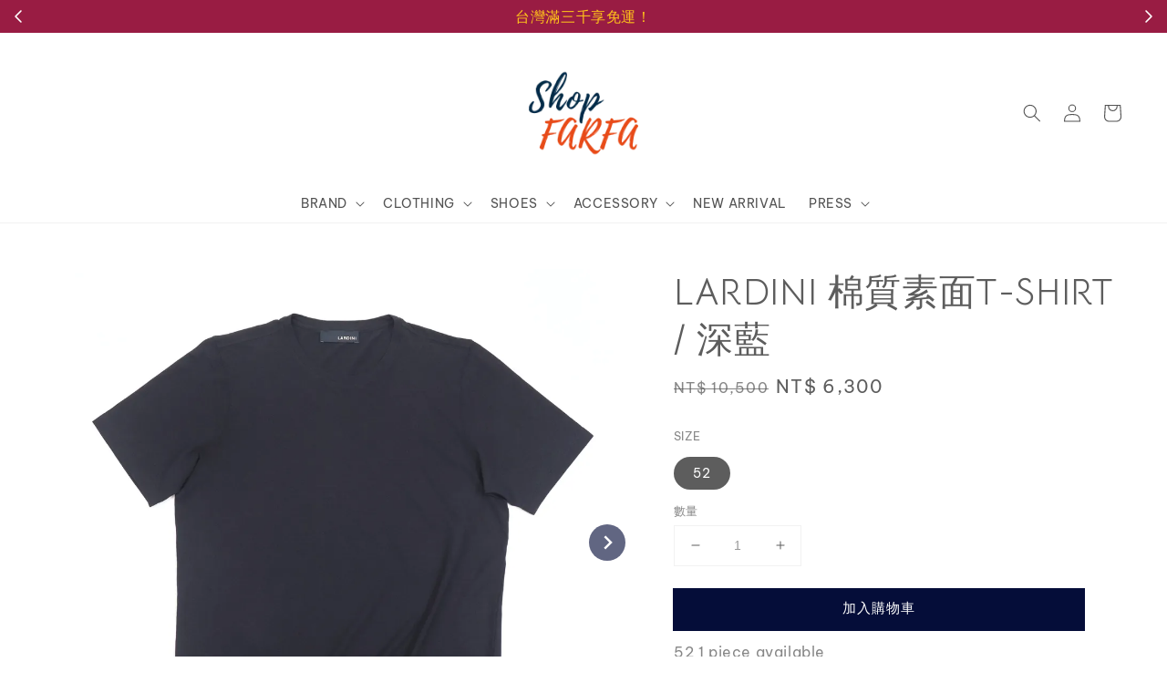

--- FILE ---
content_type: text/html; charset=UTF-8
request_url: https://www.shopfarfa.com/products/lardini-%E6%A3%89%E8%B3%AA%E7%B4%A0%E9%9D%A2t-shirt-%E6%B7%B1%E8%97%8D
body_size: 37830
content:
<!doctype html>
<!--[if lt IE 7]><html class="no-js lt-ie9 lt-ie8 lt-ie7" lang="en"> <![endif]-->
<!--[if IE 7]><html class="no-js lt-ie9 lt-ie8" lang="en"> <![endif]-->
<!--[if IE 8]><html class="no-js lt-ie9" lang="en"> <![endif]-->
<!--[if IE 9 ]><html class="ie9 no-js"> <![endif]-->
<!--[if (gt IE 9)|!(IE)]><!--> <html class="no-js"> <!--<![endif]-->
<head>

  <!-- Basic page needs ================================================== -->
  <meta charset="utf-8">
  <meta http-equiv="X-UA-Compatible" content="IE=edge,chrome=1">

  
  <link rel="icon" href="https://cdn.store-assets.com/s/1207934/f/10088407.png" />
  

  <!-- Title and description ================================================== -->
  <title>
  LARDINI 棉質素面T-SHIRT / 深藍 &ndash; ShopFARFA
  </title>

  

  <!-- Social meta ================================================== -->
  

  <meta property="og:type" content="product">
  <meta property="og:title" content="LARDINI 棉質素面T-SHIRT / 深藍">
  <meta property="og:url" content="https://www.shopfarfa.com/products/lardini-棉質素面t-shirt-深藍">
  
  <meta property="og:image" content="https://cdn.store-assets.com/s/1207934/i/73057664.jpeg?width=480&format=webp">
  <meta property="og:image:secure_url" content="https://cdn.store-assets.com/s/1207934/i/73057664.jpeg?width=480&format=webp">
  
  <meta property="og:image" content="https://cdn.store-assets.com/s/1207934/i/73057665.jpeg?width=480&format=webp">
  <meta property="og:image:secure_url" content="https://cdn.store-assets.com/s/1207934/i/73057665.jpeg?width=480&format=webp">
  
  <meta property="og:image" content="https://cdn.store-assets.com/s/1207934/i/73057661.jpeg?width=480&format=webp">
  <meta property="og:image:secure_url" content="https://cdn.store-assets.com/s/1207934/i/73057661.jpeg?width=480&format=webp">
  
  <meta property="og:price:amount" content="6300">
  <meta property="og:price:currency" content="TWD">


<meta property="og:description" content="提供最具義大利風格服飾，與 Pitti Uomo 重量級品牌；無論是上網或是來店試穿，輕鬆享受身處歐洲的購物樂趣、最優惠的價格與服務！">
<meta property="og:site_name" content="ShopFARFA">



  <meta name="twitter:card" content="summary">



  <meta name="twitter:site" content="@">


  <meta name="twitter:title" content="LARDINI 棉質素面T-SHIRT / 深藍">
  <meta name="twitter:description" content="LARDINI 棉質素面T-SHIRT / 深藍


LARDINI的織品 均選用頂級的素材 確保每樣單品都能展現義大利製的最高品質
以強撚紗線的純棉材質 呈現乾爽薄透的舒適觸感 簡單的素面短袖T-SHIRT 下擺處縫上品牌代表性的小花圖樣咬標 是每日必備的基本單品


商品規格
貨號: LA52310219
材質: 棉 COTTON
產地: ITALY


">
  <meta name="twitter:image" content="">
  <meta name="twitter:image:width" content="480">
  <meta name="twitter:image:height" content="480">




  <!-- Helpers ================================================== -->
  <link rel="canonical" href="https://www.shopfarfa.com/products/lardini-棉質素面t-shirt-深藍">
  <meta name="viewport" content="width=device-width,initial-scale=1,maximum-scale=1">
  <meta name="theme-color" content="#050D39">
  
  <script src="//ajax.googleapis.com/ajax/libs/jquery/1.11.0/jquery.min.js" type="text/javascript" ></script>
  
  <!-- Header hook for plugins ================================================== -->
  
<!-- ScriptTags -->
<script>window.__st={'p': 'product', 'cid': ''};</script><script src='/assets/events.js'></script><script>(function(){function asyncLoad(){var urls=['/assets/facebook-pixel.js?v=1.1.1680262443','/assets/traffic.js?v=1','https://apps.easystore.co/facebook-login/script.js?shop=farfallaluxury.easy.co'];for(var i=0;i<urls.length;i++){var s=document.createElement('script');s.type='text/javascript';s.async=true;s.src=urls[i];var x=document.getElementsByTagName('script')[0];x.parentNode.insertBefore(s, x);}}window.attachEvent ? window.attachEvent('onload', asyncLoad) : window.addEventListener('load', asyncLoad, false);})();</script>
<!-- /ScriptTags -->

  
  
  <script src="https://store-themes.easystore.co/1207934/themes/53650/assets/global.js?t=1769651003" defer="defer"></script>

  
  
  <script>
  (function(i,s,o,g,r,a,m){i['GoogleAnalyticsObject']=r;i[r]=i[r]||function(){
  (i[r].q=i[r].q||[]).push(arguments)},i[r].l=1*new Date();a=s.createElement(o),
  m=s.getElementsByTagName(o)[0];a.async=1;a.src=g;m.parentNode.insertBefore(a,m)
  })(window,document,'script','https://www.google-analytics.com/analytics.js','ga');

  ga('create', '', 'auto','myTracker');
  ga('myTracker.send', 'pageview');

  </script>
  
  <script src="/assets/storefront.js?id=914286bfa5e6419c67d1" type="text/javascript" ></script>
  

  <!-- CSS ================================================== -->
  <style>
      @font-face {
        font-family: 'Be Vietnam Pro';
        font-style: normal;
        font-weight: regular;
        src: local('Be Vietnam Pro regular'), local('Be Vietnam Pro-regular'), url(https://fonts.gstatic.com/s/bevietnampro/v8/QdVPSTAyLFyeg_IDWvOJmVES_EwwD3s6ZKAi.ttf) format('truetype');
      }

      @font-face {
        font-family: 'Bellota Text';
        font-style: normal;
        font-weight: regular;
        src: local('Bellota Text regular'), local('Bellota Text-regular'), url(https://fonts.gstatic.com/s/bellotatext/v4/0FlTVP2VnlWS4f3-UE9hHXMB-dMOdS7sSg.ttf) format('truetype');
      }

      :root {
        --font-body-family: 'Be Vietnam Pro', sans-serif;
        --font-body-style: normal;
        --font-body-weight: 400;

        --font-heading-family: 'Bellota Text', display;
        --font-heading-style: normal;
        --font-heading-weight: 400;

        --color-heading-text: 93,93,93;
        --color-base-text: 93,93,93;
        --color-base-background-1: 255,255,255;
        --color-base-background-2: 255,255,255;
        
        --color-base-solid-button-labels: 255,255,255;
        --color-base-outline-button-labels: 9,3,85;
        
        --color-base-accent-1: 5,13,57;
        --color-base-accent-2: 5,13,57;
        --payment-terms-background-color: 255,255,255;

        --gradient-base-background-1: 255,255,255;
        --gradient-base-background-2: 255,255,255;
        --gradient-base-accent-1: 5,13,57;
        --gradient-base-accent-2: 5,13,57;

        --page-width: 140rem;
      }

      *,
      *::before,
      *::after {
        box-sizing: inherit;
      }

      html {
        box-sizing: border-box;
        font-size: 62.5%;
        height: 100%;
      }

      body {
        display: grid;
        grid-template-rows: auto auto 1fr auto;
        grid-template-columns: 100%;
        min-height: 100%;
        margin: 0;
        font-size: 1.5rem;
        letter-spacing: 0.06rem;
        line-height: 1.8;
        font-family: var(--font-body-family);
        font-style: var(--font-body-style);
        font-weight: var(--font-body-weight);
        
      }

      @media screen and (min-width: 750px) {
        body {
          font-size: 1.6rem;
        }
      }
   </style>
  
  <link href="https://store-themes.easystore.co/1207934/themes/53650/assets/base.css?t=1769651003" rel="stylesheet" type="text/css" media="screen" />

  
  

  <script>document.documentElement.className = document.documentElement.className.replace('no-js', 'js');</script>
</head>

<body id="lardini-------------t-shirt---------" class="template-product" >
	
  
<!-- Snippet:global/body_start: Announcement Bar -->
<link rel="stylesheet" href="https://apps.easystore.co/assets/css/annoucement-bar/slider.css?v1.01">

<input type="hidden" id="total_announcement_left" name="total_announcement_left" value="3">
<input type="hidden" id="locale" name="locale" value="zh_TW">

<slider-announcement-bar-app id="announcement-bar" name="announcement-bar" style="
    border: unset;
    padding: 4px 0px;
    margin: 0px;
    z-index:2999;
    background:rgba(141, 0, 44, 0.89);
    color:rgb(255, 195, 27);
    
">

  <div style="
    display: flex;
    justify-content: space-between;
    align-items: center;
    padding: 0px 0px;
    border-top: 0px;
    border-bottom: 0px;
    border-color: transparent;
  ">
    <div style="height: 24px;">
            <a id="previous-announcement-bar-button" class="announcement-bar-direction-button" type="button" name="previous" style="height: 24px;">
        <svg xmlns="http://www.w3.org/2000/svg" class="icon icon-tabler icon-tabler-chevron-left" width="24" height="24" viewBox="0 0 24 24" stroke-width="1.5" stroke="white" fill="none" stroke-linecap="round" stroke-linejoin="round">
          <path stroke="none" d="M0 0h24v24H0z" fill="none" />
          <polyline points="15 6 9 12 15 18" />
        </svg>
      </a>
          </div>

    <ul style="flex-grow: 2; margin: 0px;">
            <li id="announcement_bar_0" style="
          display: flex;
          justify-content: center;
          align-items: center;
          flex-wrap: wrap;
          margin: 0px;
          width: 100%;
          word-wrap: break-word;
        ">
        台灣滿三千享免運！
                        <input type="hidden" id="expired_at_0" name="expired_at_0" value="2024-05-23 00:00">
      </li>
            <li id="announcement_bar_1" style="
          display: flex;
          justify-content: center;
          align-items: center;
          flex-wrap: wrap;
          margin: 0px;
          width: 100%;
          word-wrap: break-word;
        ">
        顧客享有商品到貨七天鑑賞期！
                        <input type="hidden" id="expired_at_1" name="expired_at_1" value="2024-05-23 00:00">
      </li>
            <li id="announcement_bar_2" style="
          display: flex;
          justify-content: center;
          align-items: center;
          flex-wrap: wrap;
          margin: 0px;
          width: 100%;
          word-wrap: break-word;
        ">
        歡迎預約來店試穿!
                        <input type="hidden" id="expired_at_2" name="expired_at_2" value="2024-05-23 00:00">
      </li>
          </ul>

    <div style="display: flex;">
            <a id="next-announcement-bar-button" class="announcement-bar-direction-button" type="button" name="next" style="height: 24px;">
        <svg xmlns="http://www.w3.org/2000/svg" class="icon icon-tabler icon-tabler-chevron-right" width="24" height="24" viewBox="0 0 24 24" stroke-width="1.5" stroke="white" fill="none" stroke-linecap="round" stroke-linejoin="round">
          <path stroke="none" d="M0 0h24v24H0z" fill="none" />
          <polyline points="9 6 15 12 9 18" />
        </svg>
      </a>
                </div>
  </div>


</slider-announcement-bar-app>

<script>
  $(function() {
    var is_top_enabled =  0;

    const loadScript = function(url, callback) {
      const script = document.createElement("script");
      script.type = "text/javascript";
      // If the browser is Internet Explorer.
      if (script.readyState) {
        script.onreadystatechange = function() {
          if (script.readyState == "loaded" || script.readyState == "complete") {
            script.onreadystatechange = null;
            callback();
          }
        };
        // For any other browser.
      } else {
        script.onload = function() {
          callback();
        };
      }
      script.src = url;
      document.getElementsByTagName("head")[0].appendChild(script);
    };

    const announcementBarAppJS = function($) {

      $('#announcement-close-button').on('click', function() {
        $('#announcement-bar, #announcement-bar-top').hide();
        $('#easystore-section-header, .sticky-topbar').css('top', '');
      });
    }

    if (typeof jQuery === 'undefined') {
      loadScript('//ajax.googleapis.com/ajax/libs/jquery/1.11.2/jquery.min.js', function() {
        jQuery = jQuery.noConflict(true);
        announcementBarAppJS(jQuery);
      });
    } else {
      announcementBarAppJS(jQuery);
    }


    
    if(is_top_enabled){
      // Prevent announcement bar block header
      setTimeout(()=>{
        $('#easystore-section-header, .sticky-topbar').css('top', $('#announcement-bar').height()+'px');
      }, 2000);
    }
  });

  setInterval(function() {
    const total_announcement = "3"
    var total_announcement_left = $("#total_announcement_left").val();

    for (let i = 0; i <= total_announcement; i++) {
      const startDate = new Date();
      const endDateStr = $("#expired_at_" + i).val();
      const endDate = endDateStr == undefined ? new Date() : new Date(endDateStr.replace(/-/g, "/"));
      const seconds = (endDate.getTime() - startDate.getTime()) / 1000;

      const days = parseInt(seconds / 86400);
      const hours = parseInt((seconds % 86400) / 3600);
      const mins = parseInt((seconds % 86400 % 3600) / 60);
      const secs = parseInt((seconds % 86400 % 3600) % 60);

      // use to translate countdown unit
      // (translate based on the preferred language when save announcement bar setting)
      String.prototype.translate = function() {
        try {
          if ($("#locale").val() == "zh_TW") {
            if (this.toString() === 'day') {
              return "天";
            }
            if (this.toString() === 'hour') {
              return "小時";
            }
            if (this.toString() === 'min') {
              return "分鐘";
            }
            if (this.toString() === 'sec') {
              return "秒";
            }
          } else {
            if (this.toString() === 'day') {
              if (days > 0) {
                return "Days";
              } else {
                return "Day";
              }
            } else if (this.toString() === 'hour') {
              if (hours > 0) {
                return "Hours";
              } else {
                return "Hour";
              }
            } else if (this.toString() === 'min') {
              if (mins > 0) {
                return "Mins";
              } else {
                return "Min";
              }
            } else if (this.toString() === 'sec') {
              if (secs > 0) {
                return "Secs";
              } else {
                return "Sec";
              }
            }
          }
        } catch (error) {
          console.log("Some errors heres", error);
        }
      };

      const announcementBar_countdown = document.getElementById("announcementBar_countdown_" + i);
      if (announcementBar_countdown && seconds > 0) {

        $(announcementBar_countdown).show()
        announcementBar_countdown.innerHTML = `
          <div>
            ${days} <small>${'day'.translate()}</small>
          </div>
          <div>
            ${hours} <small>${'hour'.translate()}</small>
          </div>
          <div>
            ${mins} <small>${'min'.translate()}</small>
          </div>
          <div>
            ${secs} <small>${'sec'.translate()}</small>
          </div>
        `;


      } else if (announcementBar_countdown && seconds <= 0) {
        $("#announcement_bar_" + i).remove();
        total_announcement_left = total_announcement_left - 1;
        $("#total_announcement_left").val(total_announcement_left);
      }
    }

    showOrHide(total_announcement_left);
  }, 1000);


  function showOrHide(total_announcement_left) {
    if (total_announcement_left <= 1) {
      $("#previous-announcement-bar-button,#next-announcement-bar-button").hide();
    } else {
      $("#previous-announcement-bar-button,#next-announcement-bar-button").show();
    }

    if (total_announcement_left == 0) {
      $("#announcement-close-button").hide();
      $("#announcement-bar").hide();
      $('#announcement-bar-top').hide();
      $('#easystore-section-header, .sticky-topbar').css('top', '');
    }
  };

  let annoucementBarAutoMoveInterval = '';
  class AnnouncementBarAppSlider extends HTMLElement {
    constructor() {
      super();
      this.slider = this.querySelector('ul');
      this.sliderItems = this.querySelectorAll('li');
      this.prevButton = this.querySelector('a[name="previous"]');
      this.nextButton = this.querySelector('a[name="next"]');

      if (!this.slider || !this.nextButton) return;

      const resizeObserver = new ResizeObserver(entries => this.initPages());
      resizeObserver.observe(this.slider);

      this.slider.addEventListener('scroll', this.update.bind(this));
      this.prevButton.addEventListener('click', this.onButtonClick.bind(this));
      this.nextButton.addEventListener('click', this.onButtonClick.bind(this));


    }

    initPages() {
      const sliderItemsToShow = Array.from(this.sliderItems).filter(element => element.clientWidth > 0);
      this.sliderLastItem = sliderItemsToShow[sliderItemsToShow.length - 1];
      if (sliderItemsToShow.length === 0) return;
      this.slidesPerPage = Math.floor(this.slider.clientWidth / sliderItemsToShow[0].clientWidth);
      this.totalPages = sliderItemsToShow.length - this.slidesPerPage + 1;
      this.update();
      let self = this
      var total_announcement_left = $("#total_announcement_left").val();
      annoucementBarAutoMoveInterval = setInterval(function() {
        if (total_announcement_left > 1) {
          self.moveSlide('next')
        }
      }, 5000)
    }

    update() {
      this.currentPage = Math.round(this.slider.scrollLeft / this.sliderLastItem.clientWidth) + 1;
    }

    onButtonClick(event) {
      event.preventDefault();
      let self = this;
      self.moveSlide(event.currentTarget.name);
    }


    moveSlide(move_to) {

      clearInterval(annoucementBarAutoMoveInterval);
      let self = this;
      annoucementBarAutoMoveInterval = setInterval(function() {
        self.moveSlide('next');
      }, 5000)

      if (move_to === 'previous' && this.currentPage === 1) {
        this.slider.scrollTo({
          left: this.sliderLastItem.clientWidth * (this.totalPages - 1)
        });
      } else if (move_to === 'next' && this.currentPage === this.totalPages) {
        this.slider.scrollTo({
          left: 0
        });
      } else {
        const slideScrollPosition = move_to === 'next' ? this.slider.scrollLeft + this.sliderLastItem
          .clientWidth : this.slider.scrollLeft - this.sliderLastItem.clientWidth;
        this.slider.scrollTo({
          left: slideScrollPosition
        });
      }
    }

  }

  customElements.define('slider-announcement-bar-app', AnnouncementBarAppSlider);
</script>

<!-- /Snippet -->

<!-- Snippet:global/body_start: Console Extension -->
<div id='es_console' style='display: none;'>1207934</div>
<!-- /Snippet -->

	
 	<style>
  header {
    --logo-width: 120px;
  }
  .header-wrapper,
  .header-wrapper .list-menu--disclosure,
  .header-wrapper .search-modal{
    background-color: #FFFFFF;
  }
  .header-wrapper .search-modal .field__input{
    background-color: rgb(var(--color-background));
  }
  .header-wrapper summary .icon-caret,
  .header-wrapper .header__menu-item a,
  .header-wrapper .list-menu__item,
  .header-wrapper .link--text{
    color: #525252;
  }
  
  .search-modal__form{
    position: relative;
  }
  
  .dropdown {
    display: none;
    position: absolute;
    top: 100%;
    left: 0;
    width: 100%;
    padding: 5px 0;
    background-color: #fff;
    color:#000;
    z-index: 1000;
    border-bottom-left-radius: 15px;
    border-bottom-right-radius: 15px;
    border: 1px solid rgba(var(--color-foreground), 1);
    border-top: none;
    overflow-x: hidden;
    overflow-y: auto;
    max-height: 350px;
  }
  
  .dropdown-item {
    padding: 0.4rem 2rem;
    cursor: pointer;
    line-height: 1.4;
    overflow: hidden;
    text-overflow: ellipsis;
    white-space: nowrap;
  }
  
  .dropdown-item:hover{
    background-color: #f3f3f3;
  }
  
  .search__input.is-focus{
    border-radius: 15px;
    border-bottom-left-radius: 0;
    border-bottom-right-radius: 0;
    border: 1px solid rgba(var(--color-foreground), 1);
    border-bottom: none;
    box-shadow: none;
  }
  
  .clear-all {
    text-align: right;
    padding: 0 2rem 0.2rem;
    line-height: 1;
    font-size: 70%;
    margin-bottom: -2px;
  }
  
  .clear-all:hover{
    background-color: #fff;
  }
  
  .search-input-focus .easystore-section-header-hidden{
    transform: none;
  }
  .referral-notification {
    position: absolute;
    top: 100%;
    right: 0;
    background: white;
    border: 1px solid #e0e0e0;
    border-radius: 8px;
    box-shadow: 0 4px 12px rgba(0, 0, 0, 0.15);
    width: 280px;
    z-index: 1000;
    padding: 16px;
    margin-top: 8px;
    font-size: 14px;
    line-height: 1.4;
  }
  
  .referral-notification::before {
    content: '';
    position: absolute;
    top: -8px;
    right: 20px;
    width: 0;
    height: 0;
    border-left: 8px solid transparent;
    border-right: 8px solid transparent;
    border-bottom: 8px solid white;
  }
  
  .referral-notification::after {
    content: '';
    position: absolute;
    top: -9px;
    right: 20px;
    width: 0;
    height: 0;
    border-left: 8px solid transparent;
    border-right: 8px solid transparent;
    border-bottom: 8px solid #e0e0e0;
  }
  
  .referral-notification h4 {
    margin: 0 0 8px 0;
    color: #2196F3;
    font-size: 16px;
    font-weight: 600;
  }
  
  .referral-notification p {
    margin: 0 0 12px 0;
    color: #666;
  }
  
  .referral-notification .referral-code {
    background: #f5f5f5;
    padding: 8px;
    border-radius: 4px;
    font-family: monospace;
    font-size: 13px;
    text-align: center;
    margin: 8px 0;
    border: 1px solid #ddd;
  }
  
  .referral-notification .close-btn {
    position: absolute;
    top: 8px;
    right: 8px;
    background: none;
    border: none;
    font-size: 18px;
    color: #999;
    cursor: pointer;
    padding: 0;
    width: 20px;
    height: 20px;
    line-height: 1;
  }
  
  .referral-notification .close-btn:hover {
    color: #333;
  }
  
  .referral-notification .action-btn {
    background: #2196F3;
    color: white;
    border: none;
    padding: 8px 16px;
    border-radius: 4px;
    cursor: pointer;
    font-size: 12px;
    margin-right: 8px;
    margin-top: 8px;
  }
  
  .referral-notification .action-btn:hover {
    background: #1976D2;
  }
  
  .referral-notification .dismiss-btn {
    background: transparent;
    color: #666;
    border: 1px solid #ddd;
    padding: 8px 16px;
    border-radius: 4px;
    cursor: pointer;
    font-size: 12px;
    margin-top: 8px;
  }
  
  .referral-notification .dismiss-btn:hover {
    background: #f5f5f5;
  }
  .referral-modal__dialog {
    transform: translate(-50%, 0);
    transition: transform var(--duration-default) ease, visibility 0s;
    z-index: 10000;
    position: fixed;
    top: 20vh;
    left: 50%;
    width: 100%;
    max-width: 350px;
    box-shadow: 0 4px 12px rgba(0, 0, 0, 0.15);
    border-radius: 12px;
    background-color: #fff;
    color: #000;
    padding: 20px;
    text-align: center;
  }

  .modal-overlay.referral-modal-overlay {
    position: fixed;
    top: 0;
    left: 0;
    width: 100%;
    height: 100%;
    background-color: rgba(0, 0, 0, 0.7);
    z-index: 2001;
    display: block;
    opacity: 1;
    transition: opacity var(--duration-default) ease, visibility 0s;
  }
</style>

<link rel="preload" href="https://store-themes.easystore.co/1207934/themes/53650/assets/section-header.css?t=1769651003" as="style" onload="this.onload=null;this.rel='stylesheet'">
<link rel="preload" href="https://store-themes.easystore.co/1207934/themes/53650/assets/component-list-menu.css?t=1769651003" as="style" onload="this.onload=null;this.rel='stylesheet'">
<link rel="preload" href="https://store-themes.easystore.co/1207934/themes/53650/assets/component-menu-drawer.css?t=1769651003" as="style" onload="this.onload=null;this.rel='stylesheet'">
<link rel="preload" href="https://store-themes.easystore.co/1207934/themes/53650/assets/component-cart-notification.css?v1.1?t=1769651003" as="style" onload="this.onload=null;this.rel='stylesheet'">

<script src="https://store-themes.easystore.co/1207934/themes/53650/assets/cart-notification.js?t=1769651003" defer="defer"></script>
<script src="https://store-themes.easystore.co/1207934/themes/53650/assets/details-modal.js?t=1769651003" defer="defer"></script>

<svg xmlns="http://www.w3.org/2000/svg" class="hidden">
  <symbol id="icon-search" viewbox="0 0 18 19" fill="none">
    <path fill-rule="evenodd" clip-rule="evenodd" d="M11.03 11.68A5.784 5.784 0 112.85 3.5a5.784 5.784 0 018.18 8.18zm.26 1.12a6.78 6.78 0 11.72-.7l5.4 5.4a.5.5 0 11-.71.7l-5.41-5.4z" fill="currentColor"/>
  </symbol>

  <symbol id="icon-close" class="icon icon-close" fill="none" viewBox="0 0 18 17">
    <path d="M.865 15.978a.5.5 0 00.707.707l7.433-7.431 7.579 7.282a.501.501 0 00.846-.37.5.5 0 00-.153-.351L9.712 8.546l7.417-7.416a.5.5 0 10-.707-.708L8.991 7.853 1.413.573a.5.5 0 10-.693.72l7.563 7.268-7.418 7.417z" fill="currentColor">
  </symbol>
</svg>


<div id="easystore-section-header">
  <div class="header-wrapper header-wrapper--border-bottom">
    <header class="header header--top-center page-width header--has-menu" itemscope itemtype="http://schema.org/Organization">
      <header-drawer data-breakpoint="tablet">
        <details class="menu-drawer-container menu-opening">
          <summary class="header__icon header__icon--menu header__icon--summary link link--text focus-inset" aria-label="Menu" role="button" aria-expanded="true" aria-controls="menu-drawer">
            <span>
              


    <svg xmlns="http://www.w3.org/2000/svg" aria-hidden="true" focusable="false" role="presentation" class="icon icon-hamburger " fill="none" viewBox="0 0 18 16">
      <path d="M1 .5a.5.5 0 100 1h15.71a.5.5 0 000-1H1zM.5 8a.5.5 0 01.5-.5h15.71a.5.5 0 010 1H1A.5.5 0 01.5 8zm0 7a.5.5 0 01.5-.5h15.71a.5.5 0 010 1H1a.5.5 0 01-.5-.5z" fill="currentColor">
      </path>
    </svg>

  

              


    <svg xmlns="http://www.w3.org/2000/svg" aria-hidden="true" focusable="false" role="presentation" class="icon icon-close " fill="none" viewBox="0 0 18 17">
      <path d="M.865 15.978a.5.5 0 00.707.707l7.433-7.431 7.579 7.282a.501.501 0 00.846-.37.5.5 0 00-.153-.351L9.712 8.546l7.417-7.416a.5.5 0 10-.707-.708L8.991 7.853 1.413.573a.5.5 0 10-.693.72l7.563 7.268-7.418 7.417z" fill="currentColor">
      </path>
    </svg>

  

            </span>
          </summary>
          <div id="menu-drawer" class="menu-drawer motion-reduce" tabindex="-1">
            <div class="menu-drawer__inner-container">
              <div class="menu-drawer__navigation-container">
                <nav class="menu-drawer__navigation">
                  <ul class="menu-drawer__menu list-menu" role="list">
                    
                    
                      
                        
                        <li>
                          <details>
                                <summary class="menu-drawer__menu-item list-menu__item link link--text focus-inset" role="button" aria-expanded="false" aria-controls="link-Bags">
                                  <a href="/www.shopfarfa.com/collections/category-m?limit=50&page=2&sort=position%2Bdesc"  target="_blank"  class="link--text list-menu__item menu-drawer__menu-item">
                                    BRAND
                                  </a>
                                  


    <svg viewBox="0 0 14 10" fill="none" aria-hidden="true" focusable="false" role="presentation" class="icon icon-arrow " xmlns="http://www.w3.org/2000/svg">
      <path fill-rule="evenodd" clip-rule="evenodd" d="M8.537.808a.5.5 0 01.817-.162l4 4a.5.5 0 010 .708l-4 4a.5.5 0 11-.708-.708L11.793 5.5H1a.5.5 0 010-1h10.793L8.646 1.354a.5.5 0 01-.109-.546z" fill="currentColor"></path>
    </svg>

  

                                  


    <svg aria-hidden="true" focusable="false" role="presentation" class="icon icon-caret " viewBox="0 0 10 6">
      <path fill-rule="evenodd" clip-rule="evenodd" d="M9.354.646a.5.5 0 00-.708 0L5 4.293 1.354.646a.5.5 0 00-.708.708l4 4a.5.5 0 00.708 0l4-4a.5.5 0 000-.708z" fill="currentColor"></path>
    </svg>

  

                                </summary>
                                <div class="menu-drawer__submenu motion-reduce" tabindex="-1">
                                  <div class="menu-drawer__inner-submenu">
                                    <button class="menu-drawer__close-button link link--text focus-inset" aria-expanded="true">
                                      


    <svg viewBox="0 0 14 10" fill="none" aria-hidden="true" focusable="false" role="presentation" class="icon icon-arrow " xmlns="http://www.w3.org/2000/svg">
      <path fill-rule="evenodd" clip-rule="evenodd" d="M8.537.808a.5.5 0 01.817-.162l4 4a.5.5 0 010 .708l-4 4a.5.5 0 11-.708-.708L11.793 5.5H1a.5.5 0 010-1h10.793L8.646 1.354a.5.5 0 01-.109-.546z" fill="currentColor"></path>
    </svg>

  

                                      BRAND
                                    </button>
                                    <ul class="menu-drawer__menu list-menu" role="list" tabindex="-1">
                                      
                                        
                                        
                                          
                                          <li>
                                            <details>
                                                  <summary class="menu-drawer__menu-item list-menu__item link link--text focus-inset" role="button" aria-expanded="false" aria-controls="link-Bags">
                                                    <a href="/pages/brand"  class="link--text list-menu__item menu-drawer__menu-item">
                                                      雅仕風範
                                                    </a>
                                                    


    <svg viewBox="0 0 14 10" fill="none" aria-hidden="true" focusable="false" role="presentation" class="icon icon-arrow " xmlns="http://www.w3.org/2000/svg">
      <path fill-rule="evenodd" clip-rule="evenodd" d="M8.537.808a.5.5 0 01.817-.162l4 4a.5.5 0 010 .708l-4 4a.5.5 0 11-.708-.708L11.793 5.5H1a.5.5 0 010-1h10.793L8.646 1.354a.5.5 0 01-.109-.546z" fill="currentColor"></path>
    </svg>

  

                                                    


    <svg aria-hidden="true" focusable="false" role="presentation" class="icon icon-caret " viewBox="0 0 10 6">
      <path fill-rule="evenodd" clip-rule="evenodd" d="M9.354.646a.5.5 0 00-.708 0L5 4.293 1.354.646a.5.5 0 00-.708.708l4 4a.5.5 0 00.708 0l4-4a.5.5 0 000-.708z" fill="currentColor"></path>
    </svg>

  

                                                  </summary>
                                                  <div class="menu-drawer__submenu motion-reduce" tabindex="-1">
                                                    <div class="menu-drawer__inner-submenu">
                                                      <button class="menu-drawer__close-button link link--text focus-inset" aria-expanded="true">
                                                        


    <svg viewBox="0 0 14 10" fill="none" aria-hidden="true" focusable="false" role="presentation" class="icon icon-arrow " xmlns="http://www.w3.org/2000/svg">
      <path fill-rule="evenodd" clip-rule="evenodd" d="M8.537.808a.5.5 0 01.817-.162l4 4a.5.5 0 010 .708l-4 4a.5.5 0 11-.708-.708L11.793 5.5H1a.5.5 0 010-1h10.793L8.646 1.354a.5.5 0 01-.109-.546z" fill="currentColor"></path>
    </svg>

  

                                                        雅仕風範
                                                      </button>
                                                      <ul class="menu-drawer__menu list-menu" role="list" tabindex="-1">
                                                        
                                                          
                                                          
                                                            <li>
                                                              <a href="/collections/lardini"  class="menu-drawer__menu-item link link--text list-menu__item focus-inset">
                                                                LARDINI
                                                              </a>
                                                            </li>
                                                          
                                                        
                                                          
                                                          
                                                            <li>
                                                              <a href="/collections/gabriele-pasini"  class="menu-drawer__menu-item link link--text list-menu__item focus-inset">
                                                                GABRIELE PASINI
                                                              </a>
                                                            </li>
                                                          
                                                        
                                                          
                                                          
                                                            <li>
                                                              <a href="/collections/finamore"  class="menu-drawer__menu-item link link--text list-menu__item focus-inset">
                                                                FINAMORE 1925
                                                              </a>
                                                            </li>
                                                          
                                                        
                                                          
                                                          
                                                            <li>
                                                              <a href="/collections/tagliatore"  class="menu-drawer__menu-item link link--text list-menu__item focus-inset">
                                                                TAGLIATORE
                                                              </a>
                                                            </li>
                                                          
                                                        
                                                          
                                                          
                                                            <li>
                                                              <a href="/collections/barba"  class="menu-drawer__menu-item link link--text list-menu__item focus-inset">
                                                                BARBA
                                                              </a>
                                                            </li>
                                                          
                                                        
                                                          
                                                          
                                                            <li>
                                                              <a href="/collections/corneliani"  class="menu-drawer__menu-item link link--text list-menu__item focus-inset">
                                                                CORNELIANI
                                                              </a>
                                                            </li>
                                                          
                                                        
                                                          
                                                          
                                                            <li>
                                                              <a href="/collections/luigi-bianchi"  class="menu-drawer__menu-item link link--text list-menu__item focus-inset">
                                                                LUIGI BIANCHI
                                                              </a>
                                                            </li>
                                                          
                                                        
                                                          
                                                          
                                                            <li>
                                                              <a href="/collections/l-b-m-1911"  class="menu-drawer__menu-item link link--text list-menu__item focus-inset">
                                                                L.B.M.1911
                                                              </a>
                                                            </li>
                                                          
                                                        
                                                          
                                                          
                                                            <li>
                                                              <a href="/collections/bagutta"  class="menu-drawer__menu-item link link--text list-menu__item focus-inset">
                                                                BAGUTTA
                                                              </a>
                                                            </li>
                                                          
                                                        
                                                          
                                                          
                                                            <li>
                                                              <a href="/collections/wooster-lardini"  class="menu-drawer__menu-item link link--text list-menu__item focus-inset">
                                                                WOOSTER + LARDINI
                                                              </a>
                                                            </li>
                                                          
                                                        
                                                          
                                                          
                                                            <li>
                                                              <a href="/collections/pt"  class="menu-drawer__menu-item link link--text list-menu__item focus-inset">
                                                                PT TORINO
                                                              </a>
                                                            </li>
                                                          
                                                        
                                                          
                                                          
                                                            <li>
                                                              <a href="https://www.shopfarfa.com/collections/dis"  class="menu-drawer__menu-item link link--text list-menu__item focus-inset">
                                                                DIS
                                                              </a>
                                                            </li>
                                                          
                                                        
                                                          
                                                          
                                                            <li>
                                                              <a href="/collections/santoni"  class="menu-drawer__menu-item link link--text list-menu__item focus-inset">
                                                                SANTONI
                                                              </a>
                                                            </li>
                                                          
                                                        
                                                          
                                                          
                                                            <li>
                                                              <a href="/collections/eleventy"  class="menu-drawer__menu-item link link--text list-menu__item focus-inset">
                                                                ELEVENTY
                                                              </a>
                                                            </li>
                                                          
                                                        
                                                          
                                                          
                                                            <li>
                                                              <a href="/collections/les-hommes"  class="menu-drawer__menu-item link link--text list-menu__item focus-inset">
                                                                LES HOMMES
                                                              </a>
                                                            </li>
                                                          
                                                        
                                                          
                                                          
                                                            <li>
                                                              <a href="/collections/a-g-spalding-bros"  class="menu-drawer__menu-item link link--text list-menu__item focus-inset">
                                                                A. G. Spalding &amp; Bros.
                                                              </a>
                                                            </li>
                                                          
                                                        
                                                          
                                                          
                                                            <li>
                                                              <a href="/collections/philipp-plein"  class="menu-drawer__menu-item link link--text list-menu__item focus-inset">
                                                                PHILIPP PLEIN
                                                              </a>
                                                            </li>
                                                          
                                                        
                                                          
                                                          
                                                            <li>
                                                              <a href="/collections/avant-toi"  class="menu-drawer__menu-item link link--text list-menu__item focus-inset">
                                                                AVANT TOI
                                                              </a>
                                                            </li>
                                                          
                                                        
                                                          
                                                          
                                                            <li>
                                                              <a href="/collections/billionaire"  class="menu-drawer__menu-item link link--text list-menu__item focus-inset">
                                                                BILLIONAIRE
                                                              </a>
                                                            </li>
                                                          
                                                        
                                                          
                                                          
                                                            <li>
                                                              <a href="/collections/nhivuru"  class="menu-drawer__menu-item link link--text list-menu__item focus-inset">
                                                                NHIVURU
                                                              </a>
                                                            </li>
                                                          
                                                        
                                                          
                                                          
                                                            <li>
                                                              <a href="/collections/hamaki-ho"  class="menu-drawer__menu-item link link--text list-menu__item focus-inset">
                                                                HAMAKI HO
                                                              </a>
                                                            </li>
                                                          
                                                        
                                                          
                                                          
                                                            <li>
                                                              <a href="/collections/ungaro"  class="menu-drawer__menu-item link link--text list-menu__item focus-inset">
                                                                UNGARO
                                                              </a>
                                                            </li>
                                                          
                                                        
                                                          
                                                          
                                                            <li>
                                                              <a href="/collections/john-varvatos"  class="menu-drawer__menu-item link link--text list-menu__item focus-inset">
                                                                JOHN VARVATOS
                                                              </a>
                                                            </li>
                                                          
                                                        
                                                          
                                                          
                                                            <li>
                                                              <a href="/collections/fefe"  class="menu-drawer__menu-item link link--text list-menu__item focus-inset">
                                                                FEFÉ
                                                              </a>
                                                            </li>
                                                          
                                                        
                                                        
                                                      </ul>
                                                    </div>
                                                  </div>
                                            </details>
                                          </li>
                                        
                                      
                                        
                                        
                                          
                                          <li>
                                            <details>
                                                  <summary class="menu-drawer__menu-item list-menu__item link link--text focus-inset" role="button" aria-expanded="false" aria-controls="link-Bags">
                                                    <a href="/pages/brand-w"  class="link--text list-menu__item menu-drawer__menu-item">
                                                      優雅女裝
                                                    </a>
                                                    


    <svg viewBox="0 0 14 10" fill="none" aria-hidden="true" focusable="false" role="presentation" class="icon icon-arrow " xmlns="http://www.w3.org/2000/svg">
      <path fill-rule="evenodd" clip-rule="evenodd" d="M8.537.808a.5.5 0 01.817-.162l4 4a.5.5 0 010 .708l-4 4a.5.5 0 11-.708-.708L11.793 5.5H1a.5.5 0 010-1h10.793L8.646 1.354a.5.5 0 01-.109-.546z" fill="currentColor"></path>
    </svg>

  

                                                    


    <svg aria-hidden="true" focusable="false" role="presentation" class="icon icon-caret " viewBox="0 0 10 6">
      <path fill-rule="evenodd" clip-rule="evenodd" d="M9.354.646a.5.5 0 00-.708 0L5 4.293 1.354.646a.5.5 0 00-.708.708l4 4a.5.5 0 00.708 0l4-4a.5.5 0 000-.708z" fill="currentColor"></path>
    </svg>

  

                                                  </summary>
                                                  <div class="menu-drawer__submenu motion-reduce" tabindex="-1">
                                                    <div class="menu-drawer__inner-submenu">
                                                      <button class="menu-drawer__close-button link link--text focus-inset" aria-expanded="true">
                                                        


    <svg viewBox="0 0 14 10" fill="none" aria-hidden="true" focusable="false" role="presentation" class="icon icon-arrow " xmlns="http://www.w3.org/2000/svg">
      <path fill-rule="evenodd" clip-rule="evenodd" d="M8.537.808a.5.5 0 01.817-.162l4 4a.5.5 0 010 .708l-4 4a.5.5 0 11-.708-.708L11.793 5.5H1a.5.5 0 010-1h10.793L8.646 1.354a.5.5 0 01-.109-.546z" fill="currentColor"></path>
    </svg>

  

                                                        優雅女裝
                                                      </button>
                                                      <ul class="menu-drawer__menu list-menu" role="list" tabindex="-1">
                                                        
                                                          
                                                          
                                                            <li>
                                                              <a href="/collections/gabriele-pasini-w"  class="menu-drawer__menu-item link link--text list-menu__item focus-inset">
                                                                GABRIELE PASINI
                                                              </a>
                                                            </li>
                                                          
                                                        
                                                          
                                                          
                                                            <li>
                                                              <a href="/collections/ptow"  class="menu-drawer__menu-item link link--text list-menu__item focus-inset">
                                                                PT TORINO WOMEN
                                                              </a>
                                                            </li>
                                                          
                                                        
                                                          
                                                          
                                                            <li>
                                                              <a href="/collections/lardini-women"  class="menu-drawer__menu-item link link--text list-menu__item focus-inset">
                                                                LARDINI
                                                              </a>
                                                            </li>
                                                          
                                                        
                                                          
                                                          
                                                            <li>
                                                              <a href="/collections/tagliatore-women"  class="menu-drawer__menu-item link link--text list-menu__item focus-inset">
                                                                TAGLIATORE
                                                              </a>
                                                            </li>
                                                          
                                                        
                                                          
                                                          
                                                            <li>
                                                              <a href="/collections/eleventy-women"  class="menu-drawer__menu-item link link--text list-menu__item focus-inset">
                                                                ELEVENTY
                                                              </a>
                                                            </li>
                                                          
                                                        
                                                          
                                                          
                                                            <li>
                                                              <a href="/collections/dorothee-schumacher"  class="menu-drawer__menu-item link link--text list-menu__item focus-inset">
                                                                DOROTHEE SCHUMACHER
                                                              </a>
                                                            </li>
                                                          
                                                        
                                                          
                                                          
                                                            <li>
                                                              <a href="/collections/les-cakes-de-bertrand"  class="menu-drawer__menu-item link link--text list-menu__item focus-inset">
                                                                LES CAKES DE BERTRAND
                                                              </a>
                                                            </li>
                                                          
                                                        
                                                          
                                                          
                                                            <li>
                                                              <a href="/collections/avant-toi-women"  class="menu-drawer__menu-item link link--text list-menu__item focus-inset">
                                                                AVANT TOI
                                                              </a>
                                                            </li>
                                                          
                                                        
                                                          
                                                          
                                                            <li>
                                                              <a href="/collections/philipp-plein-women"  class="menu-drawer__menu-item link link--text list-menu__item focus-inset">
                                                                PHILIPP PLEIN
                                                              </a>
                                                            </li>
                                                          
                                                        
                                                          
                                                          
                                                            <li>
                                                              <a href="/collections/nhivuru-women"  class="menu-drawer__menu-item link link--text list-menu__item focus-inset">
                                                                NHIVURU
                                                              </a>
                                                            </li>
                                                          
                                                        
                                                          
                                                          
                                                            <li>
                                                              <a href="/collections/devernois-women"  class="menu-drawer__menu-item link link--text list-menu__item focus-inset">
                                                                DEVERNOIS
                                                              </a>
                                                            </li>
                                                          
                                                        
                                                          
                                                          
                                                            <li>
                                                              <a href="/collections/finamore-women"  class="menu-drawer__menu-item link link--text list-menu__item focus-inset">
                                                                FINAMORE 1925
                                                              </a>
                                                            </li>
                                                          
                                                        
                                                          
                                                          
                                                            <li>
                                                              <a href="/collections/vladimiro-gioia"  class="menu-drawer__menu-item link link--text list-menu__item focus-inset">
                                                                VLADIMIRO GIOIA
                                                              </a>
                                                            </li>
                                                          
                                                        
                                                        
                                                      </ul>
                                                    </div>
                                                  </div>
                                            </details>
                                          </li>
                                        
                                      
                                      
                                    </ul>
                                  </div>
                                </div>
                          </details>
                        </li>
                      
                    
                    
                      
                        
                        <li>
                          <details>
                                <summary class="menu-drawer__menu-item list-menu__item link link--text focus-inset" role="button" aria-expanded="false" aria-controls="link-Bags">
                                  <a href="/collections/feature-on-homepage"  class="link--text list-menu__item menu-drawer__menu-item">
                                    CLOTHING
                                  </a>
                                  


    <svg viewBox="0 0 14 10" fill="none" aria-hidden="true" focusable="false" role="presentation" class="icon icon-arrow " xmlns="http://www.w3.org/2000/svg">
      <path fill-rule="evenodd" clip-rule="evenodd" d="M8.537.808a.5.5 0 01.817-.162l4 4a.5.5 0 010 .708l-4 4a.5.5 0 11-.708-.708L11.793 5.5H1a.5.5 0 010-1h10.793L8.646 1.354a.5.5 0 01-.109-.546z" fill="currentColor"></path>
    </svg>

  

                                  


    <svg aria-hidden="true" focusable="false" role="presentation" class="icon icon-caret " viewBox="0 0 10 6">
      <path fill-rule="evenodd" clip-rule="evenodd" d="M9.354.646a.5.5 0 00-.708 0L5 4.293 1.354.646a.5.5 0 00-.708.708l4 4a.5.5 0 00.708 0l4-4a.5.5 0 000-.708z" fill="currentColor"></path>
    </svg>

  

                                </summary>
                                <div class="menu-drawer__submenu motion-reduce" tabindex="-1">
                                  <div class="menu-drawer__inner-submenu">
                                    <button class="menu-drawer__close-button link link--text focus-inset" aria-expanded="true">
                                      


    <svg viewBox="0 0 14 10" fill="none" aria-hidden="true" focusable="false" role="presentation" class="icon icon-arrow " xmlns="http://www.w3.org/2000/svg">
      <path fill-rule="evenodd" clip-rule="evenodd" d="M8.537.808a.5.5 0 01.817-.162l4 4a.5.5 0 010 .708l-4 4a.5.5 0 11-.708-.708L11.793 5.5H1a.5.5 0 010-1h10.793L8.646 1.354a.5.5 0 01-.109-.546z" fill="currentColor"></path>
    </svg>

  

                                      CLOTHING
                                    </button>
                                    <ul class="menu-drawer__menu list-menu" role="list" tabindex="-1">
                                      
                                        
                                        
                                          
                                          <li>
                                            <details>
                                                  <summary class="menu-drawer__menu-item list-menu__item link link--text focus-inset" role="button" aria-expanded="false" aria-controls="link-Bags">
                                                    <a href="/collections/category-m"  class="link--text list-menu__item menu-drawer__menu-item">
                                                      精選男裝
                                                    </a>
                                                    


    <svg viewBox="0 0 14 10" fill="none" aria-hidden="true" focusable="false" role="presentation" class="icon icon-arrow " xmlns="http://www.w3.org/2000/svg">
      <path fill-rule="evenodd" clip-rule="evenodd" d="M8.537.808a.5.5 0 01.817-.162l4 4a.5.5 0 010 .708l-4 4a.5.5 0 11-.708-.708L11.793 5.5H1a.5.5 0 010-1h10.793L8.646 1.354a.5.5 0 01-.109-.546z" fill="currentColor"></path>
    </svg>

  

                                                    


    <svg aria-hidden="true" focusable="false" role="presentation" class="icon icon-caret " viewBox="0 0 10 6">
      <path fill-rule="evenodd" clip-rule="evenodd" d="M9.354.646a.5.5 0 00-.708 0L5 4.293 1.354.646a.5.5 0 00-.708.708l4 4a.5.5 0 00.708 0l4-4a.5.5 0 000-.708z" fill="currentColor"></path>
    </svg>

  

                                                  </summary>
                                                  <div class="menu-drawer__submenu motion-reduce" tabindex="-1">
                                                    <div class="menu-drawer__inner-submenu">
                                                      <button class="menu-drawer__close-button link link--text focus-inset" aria-expanded="true">
                                                        


    <svg viewBox="0 0 14 10" fill="none" aria-hidden="true" focusable="false" role="presentation" class="icon icon-arrow " xmlns="http://www.w3.org/2000/svg">
      <path fill-rule="evenodd" clip-rule="evenodd" d="M8.537.808a.5.5 0 01.817-.162l4 4a.5.5 0 010 .708l-4 4a.5.5 0 11-.708-.708L11.793 5.5H1a.5.5 0 010-1h10.793L8.646 1.354a.5.5 0 01-.109-.546z" fill="currentColor"></path>
    </svg>

  

                                                        精選男裝
                                                      </button>
                                                      <ul class="menu-drawer__menu list-menu" role="list" tabindex="-1">
                                                        
                                                          
                                                          
                                                            <li>
                                                              <a href="/collections/jacket-coats"  class="menu-drawer__menu-item link link--text list-menu__item focus-inset">
                                                                JACKET &amp; COATS
                                                              </a>
                                                            </li>
                                                          
                                                        
                                                          
                                                          
                                                            <li>
                                                              <a href="/collections/t-shirt-polos"  class="menu-drawer__menu-item link link--text list-menu__item focus-inset">
                                                                T-SHIRT &amp; POLOS
                                                              </a>
                                                            </li>
                                                          
                                                        
                                                          
                                                          
                                                            <li>
                                                              <a href="/collections/sweatshirts-knitwear"  class="menu-drawer__menu-item link link--text list-menu__item focus-inset">
                                                                SWEATSHIRTS &amp; KNITWEAR
                                                              </a>
                                                            </li>
                                                          
                                                        
                                                          
                                                          
                                                            <li>
                                                              <a href="/collections/shirts"  class="menu-drawer__menu-item link link--text list-menu__item focus-inset">
                                                                SHIRTS
                                                              </a>
                                                            </li>
                                                          
                                                        
                                                          
                                                          
                                                            <li>
                                                              <a href="/collections/pants"  class="menu-drawer__menu-item link link--text list-menu__item focus-inset">
                                                                PANTS
                                                              </a>
                                                            </li>
                                                          
                                                        
                                                          
                                                          
                                                            <li>
                                                              <a href="/collections/jeans-shorts"  class="menu-drawer__menu-item link link--text list-menu__item focus-inset">
                                                                JEANS &amp; SHORTS
                                                              </a>
                                                            </li>
                                                          
                                                        
                                                        
                                                      </ul>
                                                    </div>
                                                  </div>
                                            </details>
                                          </li>
                                        
                                      
                                        
                                        
                                          
                                          <li>
                                            <details>
                                                  <summary class="menu-drawer__menu-item list-menu__item link link--text focus-inset" role="button" aria-expanded="false" aria-controls="link-Bags">
                                                    <a href="/collections/category-w"  class="link--text list-menu__item menu-drawer__menu-item">
                                                      風格女裝
                                                    </a>
                                                    


    <svg viewBox="0 0 14 10" fill="none" aria-hidden="true" focusable="false" role="presentation" class="icon icon-arrow " xmlns="http://www.w3.org/2000/svg">
      <path fill-rule="evenodd" clip-rule="evenodd" d="M8.537.808a.5.5 0 01.817-.162l4 4a.5.5 0 010 .708l-4 4a.5.5 0 11-.708-.708L11.793 5.5H1a.5.5 0 010-1h10.793L8.646 1.354a.5.5 0 01-.109-.546z" fill="currentColor"></path>
    </svg>

  

                                                    


    <svg aria-hidden="true" focusable="false" role="presentation" class="icon icon-caret " viewBox="0 0 10 6">
      <path fill-rule="evenodd" clip-rule="evenodd" d="M9.354.646a.5.5 0 00-.708 0L5 4.293 1.354.646a.5.5 0 00-.708.708l4 4a.5.5 0 00.708 0l4-4a.5.5 0 000-.708z" fill="currentColor"></path>
    </svg>

  

                                                  </summary>
                                                  <div class="menu-drawer__submenu motion-reduce" tabindex="-1">
                                                    <div class="menu-drawer__inner-submenu">
                                                      <button class="menu-drawer__close-button link link--text focus-inset" aria-expanded="true">
                                                        


    <svg viewBox="0 0 14 10" fill="none" aria-hidden="true" focusable="false" role="presentation" class="icon icon-arrow " xmlns="http://www.w3.org/2000/svg">
      <path fill-rule="evenodd" clip-rule="evenodd" d="M8.537.808a.5.5 0 01.817-.162l4 4a.5.5 0 010 .708l-4 4a.5.5 0 11-.708-.708L11.793 5.5H1a.5.5 0 010-1h10.793L8.646 1.354a.5.5 0 01-.109-.546z" fill="currentColor"></path>
    </svg>

  

                                                        風格女裝
                                                      </button>
                                                      <ul class="menu-drawer__menu list-menu" role="list" tabindex="-1">
                                                        
                                                          
                                                          
                                                            <li>
                                                              <a href="/collections/jacket-coats-1"  class="menu-drawer__menu-item link link--text list-menu__item focus-inset">
                                                                JACKET &amp; COATS
                                                              </a>
                                                            </li>
                                                          
                                                        
                                                          
                                                          
                                                            <li>
                                                              <a href="/collections/top"  class="menu-drawer__menu-item link link--text list-menu__item focus-inset">
                                                                TOP
                                                              </a>
                                                            </li>
                                                          
                                                        
                                                          
                                                          
                                                            <li>
                                                              <a href="/collections/sweatshirts-knitwear-1"  class="menu-drawer__menu-item link link--text list-menu__item focus-inset">
                                                                SWEATSHIRTS &amp; KNITWEAR
                                                              </a>
                                                            </li>
                                                          
                                                        
                                                          
                                                          
                                                            <li>
                                                              <a href="/collections/shirts-1"  class="menu-drawer__menu-item link link--text list-menu__item focus-inset">
                                                                SHIRTS
                                                              </a>
                                                            </li>
                                                          
                                                        
                                                          
                                                          
                                                            <li>
                                                              <a href="/collections/pants-1"  class="menu-drawer__menu-item link link--text list-menu__item focus-inset">
                                                                PANTS
                                                              </a>
                                                            </li>
                                                          
                                                        
                                                          
                                                          
                                                            <li>
                                                              <a href="/collections/jeans-shorts-1"  class="menu-drawer__menu-item link link--text list-menu__item focus-inset">
                                                                JEANS &amp; SHORTS
                                                              </a>
                                                            </li>
                                                          
                                                        
                                                          
                                                          
                                                            <li>
                                                              <a href="/collections/dress-skirt"  class="menu-drawer__menu-item link link--text list-menu__item focus-inset">
                                                                DRESS &amp; SKIRT
                                                              </a>
                                                            </li>
                                                          
                                                        
                                                        
                                                      </ul>
                                                    </div>
                                                  </div>
                                            </details>
                                          </li>
                                        
                                      
                                      
                                    </ul>
                                  </div>
                                </div>
                          </details>
                        </li>
                      
                    
                    
                      
                        
                        <li>
                          <details>
                                <summary class="menu-drawer__menu-item list-menu__item link link--text focus-inset" role="button" aria-expanded="false" aria-controls="link-Bags">
                                  <a href="/collections/all-shoes"  class="link--text list-menu__item menu-drawer__menu-item">
                                    SHOES
                                  </a>
                                  


    <svg viewBox="0 0 14 10" fill="none" aria-hidden="true" focusable="false" role="presentation" class="icon icon-arrow " xmlns="http://www.w3.org/2000/svg">
      <path fill-rule="evenodd" clip-rule="evenodd" d="M8.537.808a.5.5 0 01.817-.162l4 4a.5.5 0 010 .708l-4 4a.5.5 0 11-.708-.708L11.793 5.5H1a.5.5 0 010-1h10.793L8.646 1.354a.5.5 0 01-.109-.546z" fill="currentColor"></path>
    </svg>

  

                                  


    <svg aria-hidden="true" focusable="false" role="presentation" class="icon icon-caret " viewBox="0 0 10 6">
      <path fill-rule="evenodd" clip-rule="evenodd" d="M9.354.646a.5.5 0 00-.708 0L5 4.293 1.354.646a.5.5 0 00-.708.708l4 4a.5.5 0 00.708 0l4-4a.5.5 0 000-.708z" fill="currentColor"></path>
    </svg>

  

                                </summary>
                                <div class="menu-drawer__submenu motion-reduce" tabindex="-1">
                                  <div class="menu-drawer__inner-submenu">
                                    <button class="menu-drawer__close-button link link--text focus-inset" aria-expanded="true">
                                      


    <svg viewBox="0 0 14 10" fill="none" aria-hidden="true" focusable="false" role="presentation" class="icon icon-arrow " xmlns="http://www.w3.org/2000/svg">
      <path fill-rule="evenodd" clip-rule="evenodd" d="M8.537.808a.5.5 0 01.817-.162l4 4a.5.5 0 010 .708l-4 4a.5.5 0 11-.708-.708L11.793 5.5H1a.5.5 0 010-1h10.793L8.646 1.354a.5.5 0 01-.109-.546z" fill="currentColor"></path>
    </svg>

  

                                      SHOES
                                    </button>
                                    <ul class="menu-drawer__menu list-menu" role="list" tabindex="-1">
                                      
                                        
                                        
                                          <li>
                                            <a href="/collections/shoes"  class="menu-drawer__menu-item link link--text list-menu__item focus-inset">
                                              經典男鞋
                                            </a>
                                          </li>
                                        
                                      
                                        
                                        
                                          <li>
                                            <a href="/collections/shoes-1"  class="menu-drawer__menu-item link link--text list-menu__item focus-inset">
                                              時尚女鞋
                                            </a>
                                          </li>
                                        
                                      
                                      
                                    </ul>
                                  </div>
                                </div>
                          </details>
                        </li>
                      
                    
                    
                      
                        
                        <li>
                          <details>
                                <summary class="menu-drawer__menu-item list-menu__item link link--text focus-inset" role="button" aria-expanded="false" aria-controls="link-Bags">
                                  <a href="/collections/accessory-2"  class="link--text list-menu__item menu-drawer__menu-item">
                                    ACCESSORY
                                  </a>
                                  


    <svg viewBox="0 0 14 10" fill="none" aria-hidden="true" focusable="false" role="presentation" class="icon icon-arrow " xmlns="http://www.w3.org/2000/svg">
      <path fill-rule="evenodd" clip-rule="evenodd" d="M8.537.808a.5.5 0 01.817-.162l4 4a.5.5 0 010 .708l-4 4a.5.5 0 11-.708-.708L11.793 5.5H1a.5.5 0 010-1h10.793L8.646 1.354a.5.5 0 01-.109-.546z" fill="currentColor"></path>
    </svg>

  

                                  


    <svg aria-hidden="true" focusable="false" role="presentation" class="icon icon-caret " viewBox="0 0 10 6">
      <path fill-rule="evenodd" clip-rule="evenodd" d="M9.354.646a.5.5 0 00-.708 0L5 4.293 1.354.646a.5.5 0 00-.708.708l4 4a.5.5 0 00.708 0l4-4a.5.5 0 000-.708z" fill="currentColor"></path>
    </svg>

  

                                </summary>
                                <div class="menu-drawer__submenu motion-reduce" tabindex="-1">
                                  <div class="menu-drawer__inner-submenu">
                                    <button class="menu-drawer__close-button link link--text focus-inset" aria-expanded="true">
                                      


    <svg viewBox="0 0 14 10" fill="none" aria-hidden="true" focusable="false" role="presentation" class="icon icon-arrow " xmlns="http://www.w3.org/2000/svg">
      <path fill-rule="evenodd" clip-rule="evenodd" d="M8.537.808a.5.5 0 01.817-.162l4 4a.5.5 0 010 .708l-4 4a.5.5 0 11-.708-.708L11.793 5.5H1a.5.5 0 010-1h10.793L8.646 1.354a.5.5 0 01-.109-.546z" fill="currentColor"></path>
    </svg>

  

                                      ACCESSORY
                                    </button>
                                    <ul class="menu-drawer__menu list-menu" role="list" tabindex="-1">
                                      
                                        
                                        
                                          <li>
                                            <a href="/collections/accessory"  class="menu-drawer__menu-item link link--text list-menu__item focus-inset">
                                              男仕配件
                                            </a>
                                          </li>
                                        
                                      
                                        
                                        
                                          <li>
                                            <a href="/collections/accessory-1"  class="menu-drawer__menu-item link link--text list-menu__item focus-inset">
                                              甜美配飾
                                            </a>
                                          </li>
                                        
                                      
                                      
                                    </ul>
                                  </div>
                                </div>
                          </details>
                        </li>
                      
                    
                    
                      
                        <li>
                          <a href="/collections/new-arrival"  class="menu-drawer__menu-item list-menu__item link link--text focus-inset">
                            NEW ARRIVAL
                          </a>
                        </li>
                      
                    
                    
                      
                        
                        <li>
                          <details>
                                <summary class="menu-drawer__menu-item list-menu__item link link--text focus-inset" role="button" aria-expanded="false" aria-controls="link-Bags">
                                  <a href="/www.shopfarfa.com/pages/press"  class="link--text list-menu__item menu-drawer__menu-item">
                                    PRESS
                                  </a>
                                  


    <svg viewBox="0 0 14 10" fill="none" aria-hidden="true" focusable="false" role="presentation" class="icon icon-arrow " xmlns="http://www.w3.org/2000/svg">
      <path fill-rule="evenodd" clip-rule="evenodd" d="M8.537.808a.5.5 0 01.817-.162l4 4a.5.5 0 010 .708l-4 4a.5.5 0 11-.708-.708L11.793 5.5H1a.5.5 0 010-1h10.793L8.646 1.354a.5.5 0 01-.109-.546z" fill="currentColor"></path>
    </svg>

  

                                  


    <svg aria-hidden="true" focusable="false" role="presentation" class="icon icon-caret " viewBox="0 0 10 6">
      <path fill-rule="evenodd" clip-rule="evenodd" d="M9.354.646a.5.5 0 00-.708 0L5 4.293 1.354.646a.5.5 0 00-.708.708l4 4a.5.5 0 00.708 0l4-4a.5.5 0 000-.708z" fill="currentColor"></path>
    </svg>

  

                                </summary>
                                <div class="menu-drawer__submenu motion-reduce" tabindex="-1">
                                  <div class="menu-drawer__inner-submenu">
                                    <button class="menu-drawer__close-button link link--text focus-inset" aria-expanded="true">
                                      


    <svg viewBox="0 0 14 10" fill="none" aria-hidden="true" focusable="false" role="presentation" class="icon icon-arrow " xmlns="http://www.w3.org/2000/svg">
      <path fill-rule="evenodd" clip-rule="evenodd" d="M8.537.808a.5.5 0 01.817-.162l4 4a.5.5 0 010 .708l-4 4a.5.5 0 11-.708-.708L11.793 5.5H1a.5.5 0 010-1h10.793L8.646 1.354a.5.5 0 01-.109-.546z" fill="currentColor"></path>
    </svg>

  

                                      PRESS
                                    </button>
                                    <ul class="menu-drawer__menu list-menu" role="list" tabindex="-1">
                                      
                                        
                                        
                                          <li>
                                            <a href="/pages/名人穿搭"  class="menu-drawer__menu-item link link--text list-menu__item focus-inset">
                                              名人穿搭
                                            </a>
                                          </li>
                                        
                                      
                                        
                                        
                                          <li>
                                            <a href="/pages/magazine"  class="menu-drawer__menu-item link link--text list-menu__item focus-inset">
                                              MAGAZINE
                                            </a>
                                          </li>
                                        
                                      
                                      
                                    </ul>
                                  </div>
                                </div>
                          </details>
                        </li>
                      
                    
                  </ul>
                </nav>

                <div class="menu-drawer__utility-links">

                  




                  
                  
                  
                    <a href="/account/login" class="menu-drawer__account link link--text focus-inset h5">
                       


    <svg xmlns="http://www.w3.org/2000/svg" aria-hidden="true" focusable="false" role="presentation" class="icon icon-account " fill="none" viewBox="0 0 18 19">
      <path fill-rule="evenodd" clip-rule="evenodd" d="M6 4.5a3 3 0 116 0 3 3 0 01-6 0zm3-4a4 4 0 100 8 4 4 0 000-8zm5.58 12.15c1.12.82 1.83 2.24 1.91 4.85H1.51c.08-2.6.79-4.03 1.9-4.85C4.66 11.75 6.5 11.5 9 11.5s4.35.26 5.58 1.15zM9 10.5c-2.5 0-4.65.24-6.17 1.35C1.27 12.98.5 14.93.5 18v.5h17V18c0-3.07-.77-5.02-2.33-6.15-1.52-1.1-3.67-1.35-6.17-1.35z" fill="currentColor"></path>
    </svg>

  
 
                      
                      登入
                    </a>
                  
                    <a href="/account/register" class="menu-drawer__account link link--text focus-inset h5">
                      
                       


    <svg xmlns="http://www.w3.org/2000/svg" aria-hidden="true" focusable="false" role="presentation" class="icon icon-plus " fill="none" viewBox="0 0 10 10">
      <path fill-rule="evenodd" clip-rule="evenodd" d="M1 4.51a.5.5 0 000 1h3.5l.01 3.5a.5.5 0 001-.01V5.5l3.5-.01a.5.5 0 00-.01-1H5.5L5.49.99a.5.5 0 00-1 .01v3.5l-3.5.01H1z" fill="currentColor"></path>
    </svg>

  
 
                      註冊帳號
                    </a>
                  
                  
                  
                </div>
              </div>
            </div>
          </div>
        </details>
      </header-drawer>
  
      
        <a href="/" class="header__heading-link link link--text focus-inset" itemprop="url">
          <img src="https://cdn.store-assets.com/s/1207934/f/10088407.png" class="header__heading-logo" alt="ShopFARFA" loading="lazy" itemprop="logo">
        </a>
      
      <nav class="header__inline-menu">
        <ul class="list-menu list-menu--inline" role="list">
          
            
              
                
                <li>
                  <details-disclosure>
                    <details>
                      <summary class="header__menu-item list-menu__item link focus-inset">
                        <a href="/www.shopfarfa.com/collections/category-m?limit=50&page=2&sort=position%2Bdesc"  target="_blank"  >BRAND</a>
                        


    <svg aria-hidden="true" focusable="false" role="presentation" class="icon icon-caret " viewBox="0 0 10 6">
      <path fill-rule="evenodd" clip-rule="evenodd" d="M9.354.646a.5.5 0 00-.708 0L5 4.293 1.354.646a.5.5 0 00-.708.708l4 4a.5.5 0 00.708 0l4-4a.5.5 0 000-.708z" fill="currentColor"></path>
    </svg>

  

                      </summary>
                      <ul class="header__submenu list-menu list-menu--disclosure caption-large motion-reduce" role="list" tabindex="-1">
                        
                        
                        
                          
                            
                            <li>
                              <details-disclosure>
                                <details>
                                  <summary class="header__menu-item link link--text list-menu__item focus-inset caption-large">
                                    <a href="/pages/brand" >雅仕風範</a>
                                    


    <svg aria-hidden="true" focusable="false" role="presentation" class="icon icon-caret rotate-90" viewBox="0 0 10 6">
      <path fill-rule="evenodd" clip-rule="evenodd" d="M9.354.646a.5.5 0 00-.708 0L5 4.293 1.354.646a.5.5 0 00-.708.708l4 4a.5.5 0 00.708 0l4-4a.5.5 0 000-.708z" fill="currentColor"></path>
    </svg>

  

                                  </summary>
                                  <ul class="header__submenu list-menu list-menu--disclosure motion-reduce">
                                    
                                      
                                      
                                        <li>
                                          <a href="/collections/lardini"  class="header__menu-item list-menu__item link link--text focus-inset caption-large">LARDINI</a>
                                        </li>
                                      
                                    
                                      
                                      
                                        <li>
                                          <a href="/collections/gabriele-pasini"  class="header__menu-item list-menu__item link link--text focus-inset caption-large">GABRIELE PASINI</a>
                                        </li>
                                      
                                    
                                      
                                      
                                        <li>
                                          <a href="/collections/finamore"  class="header__menu-item list-menu__item link link--text focus-inset caption-large">FINAMORE 1925</a>
                                        </li>
                                      
                                    
                                      
                                      
                                        <li>
                                          <a href="/collections/tagliatore"  class="header__menu-item list-menu__item link link--text focus-inset caption-large">TAGLIATORE</a>
                                        </li>
                                      
                                    
                                      
                                      
                                        <li>
                                          <a href="/collections/barba"  class="header__menu-item list-menu__item link link--text focus-inset caption-large">BARBA</a>
                                        </li>
                                      
                                    
                                      
                                      
                                        <li>
                                          <a href="/collections/corneliani"  class="header__menu-item list-menu__item link link--text focus-inset caption-large">CORNELIANI</a>
                                        </li>
                                      
                                    
                                      
                                      
                                        <li>
                                          <a href="/collections/luigi-bianchi"  class="header__menu-item list-menu__item link link--text focus-inset caption-large">LUIGI BIANCHI</a>
                                        </li>
                                      
                                    
                                      
                                      
                                        <li>
                                          <a href="/collections/l-b-m-1911"  class="header__menu-item list-menu__item link link--text focus-inset caption-large">L.B.M.1911</a>
                                        </li>
                                      
                                    
                                      
                                      
                                        <li>
                                          <a href="/collections/bagutta"  class="header__menu-item list-menu__item link link--text focus-inset caption-large">BAGUTTA</a>
                                        </li>
                                      
                                    
                                      
                                      
                                        <li>
                                          <a href="/collections/wooster-lardini"  class="header__menu-item list-menu__item link link--text focus-inset caption-large">WOOSTER + LARDINI</a>
                                        </li>
                                      
                                    
                                      
                                      
                                        <li>
                                          <a href="/collections/pt"  class="header__menu-item list-menu__item link link--text focus-inset caption-large">PT TORINO</a>
                                        </li>
                                      
                                    
                                      
                                      
                                        <li>
                                          <a href="https://www.shopfarfa.com/collections/dis"  class="header__menu-item list-menu__item link link--text focus-inset caption-large">DIS</a>
                                        </li>
                                      
                                    
                                      
                                      
                                        <li>
                                          <a href="/collections/santoni"  class="header__menu-item list-menu__item link link--text focus-inset caption-large">SANTONI</a>
                                        </li>
                                      
                                    
                                      
                                      
                                        <li>
                                          <a href="/collections/eleventy"  class="header__menu-item list-menu__item link link--text focus-inset caption-large">ELEVENTY</a>
                                        </li>
                                      
                                    
                                      
                                      
                                        <li>
                                          <a href="/collections/les-hommes"  class="header__menu-item list-menu__item link link--text focus-inset caption-large">LES HOMMES</a>
                                        </li>
                                      
                                    
                                      
                                      
                                        <li>
                                          <a href="/collections/a-g-spalding-bros"  class="header__menu-item list-menu__item link link--text focus-inset caption-large">A. G. Spalding &amp; Bros.</a>
                                        </li>
                                      
                                    
                                      
                                      
                                        <li>
                                          <a href="/collections/philipp-plein"  class="header__menu-item list-menu__item link link--text focus-inset caption-large">PHILIPP PLEIN</a>
                                        </li>
                                      
                                    
                                      
                                      
                                        <li>
                                          <a href="/collections/avant-toi"  class="header__menu-item list-menu__item link link--text focus-inset caption-large">AVANT TOI</a>
                                        </li>
                                      
                                    
                                      
                                      
                                        <li>
                                          <a href="/collections/billionaire"  class="header__menu-item list-menu__item link link--text focus-inset caption-large">BILLIONAIRE</a>
                                        </li>
                                      
                                    
                                      
                                      
                                        <li>
                                          <a href="/collections/nhivuru"  class="header__menu-item list-menu__item link link--text focus-inset caption-large">NHIVURU</a>
                                        </li>
                                      
                                    
                                      
                                      
                                        <li>
                                          <a href="/collections/hamaki-ho"  class="header__menu-item list-menu__item link link--text focus-inset caption-large">HAMAKI HO</a>
                                        </li>
                                      
                                    
                                      
                                      
                                        <li>
                                          <a href="/collections/ungaro"  class="header__menu-item list-menu__item link link--text focus-inset caption-large">UNGARO</a>
                                        </li>
                                      
                                    
                                      
                                      
                                        <li>
                                          <a href="/collections/john-varvatos"  class="header__menu-item list-menu__item link link--text focus-inset caption-large">JOHN VARVATOS</a>
                                        </li>
                                      
                                    
                                      
                                      
                                        <li>
                                          <a href="/collections/fefe"  class="header__menu-item list-menu__item link link--text focus-inset caption-large">FEFÉ</a>
                                        </li>
                                      
                                    
                                  </ul>
                                </details>
                              </details-disclosure>
                            </li>
                            
                          
                        
                        
                          
                            
                            <li>
                              <details-disclosure>
                                <details>
                                  <summary class="header__menu-item link link--text list-menu__item focus-inset caption-large">
                                    <a href="/pages/brand-w" >優雅女裝</a>
                                    


    <svg aria-hidden="true" focusable="false" role="presentation" class="icon icon-caret rotate-90" viewBox="0 0 10 6">
      <path fill-rule="evenodd" clip-rule="evenodd" d="M9.354.646a.5.5 0 00-.708 0L5 4.293 1.354.646a.5.5 0 00-.708.708l4 4a.5.5 0 00.708 0l4-4a.5.5 0 000-.708z" fill="currentColor"></path>
    </svg>

  

                                  </summary>
                                  <ul class="header__submenu list-menu list-menu--disclosure motion-reduce">
                                    
                                      
                                      
                                        <li>
                                          <a href="/collections/gabriele-pasini-w"  class="header__menu-item list-menu__item link link--text focus-inset caption-large">GABRIELE PASINI</a>
                                        </li>
                                      
                                    
                                      
                                      
                                        <li>
                                          <a href="/collections/ptow"  class="header__menu-item list-menu__item link link--text focus-inset caption-large">PT TORINO WOMEN</a>
                                        </li>
                                      
                                    
                                      
                                      
                                        <li>
                                          <a href="/collections/lardini-women"  class="header__menu-item list-menu__item link link--text focus-inset caption-large">LARDINI</a>
                                        </li>
                                      
                                    
                                      
                                      
                                        <li>
                                          <a href="/collections/tagliatore-women"  class="header__menu-item list-menu__item link link--text focus-inset caption-large">TAGLIATORE</a>
                                        </li>
                                      
                                    
                                      
                                      
                                        <li>
                                          <a href="/collections/eleventy-women"  class="header__menu-item list-menu__item link link--text focus-inset caption-large">ELEVENTY</a>
                                        </li>
                                      
                                    
                                      
                                      
                                        <li>
                                          <a href="/collections/dorothee-schumacher"  class="header__menu-item list-menu__item link link--text focus-inset caption-large">DOROTHEE SCHUMACHER</a>
                                        </li>
                                      
                                    
                                      
                                      
                                        <li>
                                          <a href="/collections/les-cakes-de-bertrand"  class="header__menu-item list-menu__item link link--text focus-inset caption-large">LES CAKES DE BERTRAND</a>
                                        </li>
                                      
                                    
                                      
                                      
                                        <li>
                                          <a href="/collections/avant-toi-women"  class="header__menu-item list-menu__item link link--text focus-inset caption-large">AVANT TOI</a>
                                        </li>
                                      
                                    
                                      
                                      
                                        <li>
                                          <a href="/collections/philipp-plein-women"  class="header__menu-item list-menu__item link link--text focus-inset caption-large">PHILIPP PLEIN</a>
                                        </li>
                                      
                                    
                                      
                                      
                                        <li>
                                          <a href="/collections/nhivuru-women"  class="header__menu-item list-menu__item link link--text focus-inset caption-large">NHIVURU</a>
                                        </li>
                                      
                                    
                                      
                                      
                                        <li>
                                          <a href="/collections/devernois-women"  class="header__menu-item list-menu__item link link--text focus-inset caption-large">DEVERNOIS</a>
                                        </li>
                                      
                                    
                                      
                                      
                                        <li>
                                          <a href="/collections/finamore-women"  class="header__menu-item list-menu__item link link--text focus-inset caption-large">FINAMORE 1925</a>
                                        </li>
                                      
                                    
                                      
                                      
                                        <li>
                                          <a href="/collections/vladimiro-gioia"  class="header__menu-item list-menu__item link link--text focus-inset caption-large">VLADIMIRO GIOIA</a>
                                        </li>
                                      
                                    
                                  </ul>
                                </details>
                              </details-disclosure>
                            </li>
                            
                          
                        
                      </ul>
                    </details>
                  </details-disclosure>
                </li>
              
            
            
              
                
                <li>
                  <details-disclosure>
                    <details>
                      <summary class="header__menu-item list-menu__item link focus-inset">
                        <a href="/collections/feature-on-homepage"  >CLOTHING</a>
                        


    <svg aria-hidden="true" focusable="false" role="presentation" class="icon icon-caret " viewBox="0 0 10 6">
      <path fill-rule="evenodd" clip-rule="evenodd" d="M9.354.646a.5.5 0 00-.708 0L5 4.293 1.354.646a.5.5 0 00-.708.708l4 4a.5.5 0 00.708 0l4-4a.5.5 0 000-.708z" fill="currentColor"></path>
    </svg>

  

                      </summary>
                      <ul class="header__submenu list-menu list-menu--disclosure caption-large motion-reduce" role="list" tabindex="-1">
                        
                        
                        
                          
                            
                            <li>
                              <details-disclosure>
                                <details>
                                  <summary class="header__menu-item link link--text list-menu__item focus-inset caption-large">
                                    <a href="/collections/category-m" >精選男裝</a>
                                    


    <svg aria-hidden="true" focusable="false" role="presentation" class="icon icon-caret rotate-90" viewBox="0 0 10 6">
      <path fill-rule="evenodd" clip-rule="evenodd" d="M9.354.646a.5.5 0 00-.708 0L5 4.293 1.354.646a.5.5 0 00-.708.708l4 4a.5.5 0 00.708 0l4-4a.5.5 0 000-.708z" fill="currentColor"></path>
    </svg>

  

                                  </summary>
                                  <ul class="header__submenu list-menu list-menu--disclosure motion-reduce">
                                    
                                      
                                      
                                        <li>
                                          <a href="/collections/jacket-coats"  class="header__menu-item list-menu__item link link--text focus-inset caption-large">JACKET &amp; COATS</a>
                                        </li>
                                      
                                    
                                      
                                      
                                        <li>
                                          <a href="/collections/t-shirt-polos"  class="header__menu-item list-menu__item link link--text focus-inset caption-large">T-SHIRT &amp; POLOS</a>
                                        </li>
                                      
                                    
                                      
                                      
                                        <li>
                                          <a href="/collections/sweatshirts-knitwear"  class="header__menu-item list-menu__item link link--text focus-inset caption-large">SWEATSHIRTS &amp; KNITWEAR</a>
                                        </li>
                                      
                                    
                                      
                                      
                                        <li>
                                          <a href="/collections/shirts"  class="header__menu-item list-menu__item link link--text focus-inset caption-large">SHIRTS</a>
                                        </li>
                                      
                                    
                                      
                                      
                                        <li>
                                          <a href="/collections/pants"  class="header__menu-item list-menu__item link link--text focus-inset caption-large">PANTS</a>
                                        </li>
                                      
                                    
                                      
                                      
                                        <li>
                                          <a href="/collections/jeans-shorts"  class="header__menu-item list-menu__item link link--text focus-inset caption-large">JEANS &amp; SHORTS</a>
                                        </li>
                                      
                                    
                                  </ul>
                                </details>
                              </details-disclosure>
                            </li>
                            
                          
                        
                        
                          
                            
                            <li>
                              <details-disclosure>
                                <details>
                                  <summary class="header__menu-item link link--text list-menu__item focus-inset caption-large">
                                    <a href="/collections/category-w" >風格女裝</a>
                                    


    <svg aria-hidden="true" focusable="false" role="presentation" class="icon icon-caret rotate-90" viewBox="0 0 10 6">
      <path fill-rule="evenodd" clip-rule="evenodd" d="M9.354.646a.5.5 0 00-.708 0L5 4.293 1.354.646a.5.5 0 00-.708.708l4 4a.5.5 0 00.708 0l4-4a.5.5 0 000-.708z" fill="currentColor"></path>
    </svg>

  

                                  </summary>
                                  <ul class="header__submenu list-menu list-menu--disclosure motion-reduce">
                                    
                                      
                                      
                                        <li>
                                          <a href="/collections/jacket-coats-1"  class="header__menu-item list-menu__item link link--text focus-inset caption-large">JACKET &amp; COATS</a>
                                        </li>
                                      
                                    
                                      
                                      
                                        <li>
                                          <a href="/collections/top"  class="header__menu-item list-menu__item link link--text focus-inset caption-large">TOP</a>
                                        </li>
                                      
                                    
                                      
                                      
                                        <li>
                                          <a href="/collections/sweatshirts-knitwear-1"  class="header__menu-item list-menu__item link link--text focus-inset caption-large">SWEATSHIRTS &amp; KNITWEAR</a>
                                        </li>
                                      
                                    
                                      
                                      
                                        <li>
                                          <a href="/collections/shirts-1"  class="header__menu-item list-menu__item link link--text focus-inset caption-large">SHIRTS</a>
                                        </li>
                                      
                                    
                                      
                                      
                                        <li>
                                          <a href="/collections/pants-1"  class="header__menu-item list-menu__item link link--text focus-inset caption-large">PANTS</a>
                                        </li>
                                      
                                    
                                      
                                      
                                        <li>
                                          <a href="/collections/jeans-shorts-1"  class="header__menu-item list-menu__item link link--text focus-inset caption-large">JEANS &amp; SHORTS</a>
                                        </li>
                                      
                                    
                                      
                                      
                                        <li>
                                          <a href="/collections/dress-skirt"  class="header__menu-item list-menu__item link link--text focus-inset caption-large">DRESS &amp; SKIRT</a>
                                        </li>
                                      
                                    
                                  </ul>
                                </details>
                              </details-disclosure>
                            </li>
                            
                          
                        
                      </ul>
                    </details>
                  </details-disclosure>
                </li>
              
            
            
              
                
                <li>
                  <details-disclosure>
                    <details>
                      <summary class="header__menu-item list-menu__item link focus-inset">
                        <a href="/collections/all-shoes"  >SHOES</a>
                        


    <svg aria-hidden="true" focusable="false" role="presentation" class="icon icon-caret " viewBox="0 0 10 6">
      <path fill-rule="evenodd" clip-rule="evenodd" d="M9.354.646a.5.5 0 00-.708 0L5 4.293 1.354.646a.5.5 0 00-.708.708l4 4a.5.5 0 00.708 0l4-4a.5.5 0 000-.708z" fill="currentColor"></path>
    </svg>

  

                      </summary>
                      <ul class="header__submenu list-menu list-menu--disclosure caption-large motion-reduce" role="list" tabindex="-1">
                        
                        
                        
                          
                            
                            <li>
                              <a href="/collections/shoes"  class="header__menu-item list-menu__item link link--text focus-inset caption-large">
                                經典男鞋
                              </a>
                            </li>
                          
                        
                        
                          
                            
                            <li>
                              <a href="/collections/shoes-1"  class="header__menu-item list-menu__item link link--text focus-inset caption-large">
                                時尚女鞋
                              </a>
                            </li>
                          
                        
                      </ul>
                    </details>
                  </details-disclosure>
                </li>
              
            
            
              
                
                <li>
                  <details-disclosure>
                    <details>
                      <summary class="header__menu-item list-menu__item link focus-inset">
                        <a href="/collections/accessory-2"  >ACCESSORY</a>
                        


    <svg aria-hidden="true" focusable="false" role="presentation" class="icon icon-caret " viewBox="0 0 10 6">
      <path fill-rule="evenodd" clip-rule="evenodd" d="M9.354.646a.5.5 0 00-.708 0L5 4.293 1.354.646a.5.5 0 00-.708.708l4 4a.5.5 0 00.708 0l4-4a.5.5 0 000-.708z" fill="currentColor"></path>
    </svg>

  

                      </summary>
                      <ul class="header__submenu list-menu list-menu--disclosure caption-large motion-reduce" role="list" tabindex="-1">
                        
                        
                        
                          
                            
                            <li>
                              <a href="/collections/accessory"  class="header__menu-item list-menu__item link link--text focus-inset caption-large">
                                男仕配件
                              </a>
                            </li>
                          
                        
                        
                          
                            
                            <li>
                              <a href="/collections/accessory-1"  class="header__menu-item list-menu__item link link--text focus-inset caption-large">
                                甜美配飾
                              </a>
                            </li>
                          
                        
                      </ul>
                    </details>
                  </details-disclosure>
                </li>
              
            
            
              
                <li>
                  <a href="/collections/new-arrival"  class="header__menu-item header__menu-item list-menu__item link link--text focus-inset">
                    NEW ARRIVAL
                  </a>
                </li>
              
            
            
              
                
                <li>
                  <details-disclosure>
                    <details>
                      <summary class="header__menu-item list-menu__item link focus-inset">
                        <a href="/www.shopfarfa.com/pages/press"  >PRESS</a>
                        


    <svg aria-hidden="true" focusable="false" role="presentation" class="icon icon-caret " viewBox="0 0 10 6">
      <path fill-rule="evenodd" clip-rule="evenodd" d="M9.354.646a.5.5 0 00-.708 0L5 4.293 1.354.646a.5.5 0 00-.708.708l4 4a.5.5 0 00.708 0l4-4a.5.5 0 000-.708z" fill="currentColor"></path>
    </svg>

  

                      </summary>
                      <ul class="header__submenu list-menu list-menu--disclosure caption-large motion-reduce" role="list" tabindex="-1">
                        
                        
                        
                          
                            
                            <li>
                              <a href="/pages/名人穿搭"  class="header__menu-item list-menu__item link link--text focus-inset caption-large">
                                名人穿搭
                              </a>
                            </li>
                          
                        
                        
                          
                            
                            <li>
                              <a href="/pages/magazine"  class="header__menu-item list-menu__item link link--text focus-inset caption-large">
                                MAGAZINE
                              </a>
                            </li>
                          
                        
                      </ul>
                    </details>
                  </details-disclosure>
                </li>
              
            
            
            
              
                
                  
                
                  
                
              
            
        </ul>
      </nav>
      <div class="header__icons">
        <details-modal class="header__search">
          <details>
            <summary class="header__icon header__icon--search header__icon--summary link link--text focus-inset modal__toggle" aria-haspopup="dialog" aria-label="搜尋">
              <span>
                <svg class="modal__toggle-open icon icon-search" aria-hidden="true" focusable="false" role="presentation">
                  <use href="#icon-search">
                </svg>
                <svg class="modal__toggle-close icon icon-close" aria-hidden="true" focusable="false" role="presentation">
                  <use href="#icon-close">
                </svg>
              </span>
            </summary>
            <div class="search-modal modal__content" role="dialog" aria-modal="true" aria-label="搜尋">
              <div class="modal-overlay"></div>
              <div class="search-modal__content" tabindex="-1">
                  <form action="/search" method="get" role="search" class="search search-modal__form">
                    <div class="field">
                      <input class="search__input field__input" 
                        id="Search-In-Modal"
                        type="search"
                        name="q"
                        value=""
                        placeholder="搜尋"
                        autocomplete="off"
                      >
                      <label class="field__label" for="Search-In-Modal">搜尋</label>
                      <div class="dropdown" id="searchDropdown"></div>
                      <input type="hidden" name="search_history" class="hidden_search_history">
                      <input type="hidden" name="options[prefix]" value="last">
                      <button class="search__button field__button" aria-label="搜尋">
                        <svg class="icon icon-search" aria-hidden="true" focusable="false" role="presentation">
                          <use href="#icon-search">
                        </svg>
                      </button> 
                    </div>
                  </form>
                <button type="button" class="search-modal__close-button modal__close-button link link--text focus-inset" aria-label="accessibility.close">
                  <svg class="icon icon-close" aria-hidden="true" focusable="false" role="presentation">
                    <use href="#icon-close">
                  </svg>
                </button>
              </div>
            </div>
          </details>
        </details-modal>

        
          
            <div class="header__icon header__icon--account link link--text focus-inset small-hide medium-hide" style="position: relative;">
              <a href="/account/login" class="header__icon link link--text focus-inset p-2">
                


    <svg xmlns="http://www.w3.org/2000/svg" aria-hidden="true" focusable="false" role="presentation" class="icon icon-account " fill="none" viewBox="0 0 18 19">
      <path fill-rule="evenodd" clip-rule="evenodd" d="M6 4.5a3 3 0 116 0 3 3 0 01-6 0zm3-4a4 4 0 100 8 4 4 0 000-8zm5.58 12.15c1.12.82 1.83 2.24 1.91 4.85H1.51c.08-2.6.79-4.03 1.9-4.85C4.66 11.75 6.5 11.5 9 11.5s4.35.26 5.58 1.15zM9 10.5c-2.5 0-4.65.24-6.17 1.35C1.27 12.98.5 14.93.5 18v.5h17V18c0-3.07-.77-5.02-2.33-6.15-1.52-1.1-3.67-1.35-6.17-1.35z" fill="currentColor"></path>
    </svg>

  

              </a>

              <!-- Referral Notification Popup for Desktop -->
              <div id="referralNotification" class="referral-notification" style="display: none;">
                <button class="close-btn" onclick="dismissReferralNotification()">&times;</button>
                <div style="text-align: center; margin-bottom: 16px;">
                  <div style="width: 100px; height: 100px; margin: 0 auto;">
                    <img src="https://resources.easystore.co/storefront/icons/channels/vector_referral_program.svg">
                  </div>
                </div>
                <p id="referralSignupMessage" style="text-align: center; font-size: 14px; color: #666; margin: 0 0 20px 0;">
                  您的好友送您   回饋金！立即註冊領取。
                </p>
                <div style="text-align: center;">
                  <button class="btn" onclick="goToSignupPage()" style="width: 100%;">
                    註冊
                  </button>
                </div>
              </div>
            </div>
          
        
        
        <a href="/cart" class="header__icon header__icon--cart link link--text focus-inset" id="cart-icon-bubble">
          


    <svg class="icon icon-cart-empty " aria-hidden="true" focusable="false" role="presentation" xmlns="http://www.w3.org/2000/svg" viewBox="0 0 40 40" fill="none">
      <path d="m15.75 11.8h-3.16l-.77 11.6a5 5 0 0 0 4.99 5.34h7.38a5 5 0 0 0 4.99-5.33l-.78-11.61zm0 1h-2.22l-.71 10.67a4 4 0 0 0 3.99 4.27h7.38a4 4 0 0 0 4-4.27l-.72-10.67h-2.22v.63a4.75 4.75 0 1 1 -9.5 0zm8.5 0h-7.5v.63a3.75 3.75 0 1 0 7.5 0z" fill="currentColor" fill-rule="evenodd"></path>
    </svg>

  

          <div class="cart-count-bubble hidden">
            <span aria-hidden="true" class="js-content-cart-count">0</span>
          </div>
        </a>

        
          
          <!-- Referral Notification Modal for Mobile -->
          <details-modal class="referral-modal" id="referralMobileModal">
            <details>
              <summary class="referral-modal__toggle" aria-haspopup="dialog" aria-label="Open referral modal" style="display: none;">
              </summary>
              <div class="modal-overlay referral-modal-overlay"></div>
              <div class="referral-modal__dialog" role="dialog" aria-modal="true" aria-label="Referral notification">
                <div class="referral-modal__content">
                  <button type="button" class="modal__close-button" aria-label="Close" onclick="closeMobileReferralModal()" style="position: absolute; top: 16px; right: 16px; background: none; border: none; font-size: 24px; cursor: pointer;">
                    &times;
                  </button>
                  
                  <div style="margin-bottom: 24px;">
                    <div style="width: 120px; height: 120px; margin: 0 auto 20px;">
                      <img src="https://resources.easystore.co/storefront/icons/channels/vector_referral_program.svg" style="width: 100%; height: 100%;">
                    </div>
                  </div>
                  
                  <p id="referralSignupMessageMobile" style="font-size: 16px; color: #333; margin: 0 0 30px 0; line-height: 1.5;">
                    您的好友送您   回饋金！立即註冊領取。
                  </p>
                  
                  <button type="button" class="btn" onclick="goToSignupPageFromMobile()" style="width: 100%;">
                    註冊
                  </button>
                </div>
              </div>
            </details>
          </details-modal>
          
        
      </div>
    </header>
  </div>
  
<cart-notification>
  <div class="cart-notification-wrapper page-width color-background-1">
    <div id="cart-notification" class="cart-notification focus-inset" aria-modal="true" aria-label="已加入購物車" role="dialog" tabindex="-1">
      <div class="cart-notification__header">
        <h2 class="cart-notification__heading caption-large">


    <svg class="icon icon-checkmark color-foreground-text " aria-hidden="true" focusable="false" xmlns="http://www.w3.org/2000/svg" viewBox="0 0 12 9" fill="none">
      <path fill-rule="evenodd" clip-rule="evenodd" d="M11.35.643a.5.5 0 01.006.707l-6.77 6.886a.5.5 0 01-.719-.006L.638 4.845a.5.5 0 11.724-.69l2.872 3.011 6.41-6.517a.5.5 0 01.707-.006h-.001z" fill="currentColor"></path>
    </svg>

  
 已加入購物車</h2>
        <button type="button" class="cart-notification__close modal__close-button link link--text focus-inset" aria-label="accessibility.close">
          


    <svg xmlns="http://www.w3.org/2000/svg" aria-hidden="true" focusable="false" role="presentation" class="icon icon-close " fill="none" viewBox="0 0 18 17">
      <path d="M.865 15.978a.5.5 0 00.707.707l7.433-7.431 7.579 7.282a.501.501 0 00.846-.37.5.5 0 00-.153-.351L9.712 8.546l7.417-7.416a.5.5 0 10-.707-.708L8.991 7.853 1.413.573a.5.5 0 10-.693.72l7.563 7.268-7.418 7.417z" fill="currentColor">
      </path>
    </svg>

  

        </button>
      </div>
      <div id="cart-notification-product" class="cart-notification-product"></div>
      <div class="cart-notification__links">
        <a href="/cart" id="cart-notification-button" class="button button--secondary button--full-width">查看購物車 (<span class="js-content-cart-count">0</span>)</a>
        <form action="/cart" method="post" id="cart-notification-form">
          <input type="hidden" name="_token" value="XDocrJXcs5oyAXn5HeDBXKmRvf4P6GQwUgYjLAie">
          <input type="hidden" name="current_currency" value="">
          <button class="button button--primary button--full-width" name="checkout" value="true">結帳</button>
        </form>
        <button type="button" class="link button-label">繼續購物</button>
      </div>
    </div>
  </div>
</cart-notification>
<style>
  .cart-notification {
     display: none;
  }
</style>
<script>
document.getElementById('cart-notification-form').addEventListener('submit',(event)=>{
  if(event.submitter) event.submitter.classList.add('loading');
})

</script>

</div>


<script>

  class StickyHeader extends HTMLElement {
    constructor() {
      super();
    }

    connectedCallback() {
      this.header = document.getElementById('easystore-section-header');
      this.headerBounds = {};
      this.currentScrollTop = 0;
      this.preventReveal = false;

      this.onScrollHandler = this.onScroll.bind(this);
      this.hideHeaderOnScrollUp = () => this.preventReveal = true;

      this.addEventListener('preventHeaderReveal', this.hideHeaderOnScrollUp);
      window.addEventListener('scroll', this.onScrollHandler, false);

      this.createObserver();
    }

    disconnectedCallback() {
      this.removeEventListener('preventHeaderReveal', this.hideHeaderOnScrollUp);
      window.removeEventListener('scroll', this.onScrollHandler);
    }

    createObserver() {
      let observer = new IntersectionObserver((entries, observer) => {
        this.headerBounds = entries[0].intersectionRect;
        observer.disconnect();
      });

      observer.observe(this.header);
    }

    onScroll() {
      const scrollTop = window.pageYOffset || document.documentElement.scrollTop;

      if (scrollTop > this.currentScrollTop && scrollTop > this.headerBounds.bottom) {
        requestAnimationFrame(this.hide.bind(this));
      } else if (scrollTop < this.currentScrollTop && scrollTop > this.headerBounds.bottom) {
        if (!this.preventReveal) {
          requestAnimationFrame(this.reveal.bind(this));
        } else {
          window.clearTimeout(this.isScrolling);

          this.isScrolling = setTimeout(() => {
            this.preventReveal = false;
          }, 66);

          requestAnimationFrame(this.hide.bind(this));
        }
      } else if (scrollTop <= this.headerBounds.top) {
        requestAnimationFrame(this.reset.bind(this));
      }


      this.currentScrollTop = scrollTop;
    }

    hide() {
      this.header.classList.add('easystore-section-header-hidden', 'easystore-section-header-sticky');
      this.closeMenuDisclosure();
      // this.closeSearchModal();
    }

    reveal() {
      this.header.classList.add('easystore-section-header-sticky', 'animate');
      this.header.classList.remove('easystore-section-header-hidden');
    }

    reset() {
      this.header.classList.remove('easystore-section-header-hidden', 'easystore-section-header-sticky', 'animate');
    }

    closeMenuDisclosure() {
      this.disclosures = this.disclosures || this.header.querySelectorAll('details-disclosure');
      this.disclosures.forEach(disclosure => disclosure.close());
    }

    // closeSearchModal() {
    //   this.searchModal = this.searchModal || this.header.querySelector('details-modal');
    //   this.searchModal.close(false);
    // }
  }

  customElements.define('sticky-header', StickyHeader);

  
  class DetailsDisclosure extends HTMLElement{
    constructor() {
      super();
      this.mainDetailsToggle = this.querySelector('details');
      // this.mainDetailsToggle.addEventListener('focusout', this.onFocusOut.bind(this));
      this.mainDetailsToggle.addEventListener('mouseover', this.open.bind(this));
      this.mainDetailsToggle.addEventListener('mouseleave', this.close.bind(this));
    }

    onFocusOut() {
      setTimeout(() => {
        if (!this.contains(document.activeElement)) this.close();
      })
    }

    open() {
      this.mainDetailsToggle.setAttribute('open',1)
    }

    close() {
      this.mainDetailsToggle.removeAttribute('open')
    }
  }

  customElements.define('details-disclosure', DetailsDisclosure);

  function clearAll() {
    localStorage.removeItem('searchHistory'); 
    
    var customer = "";
    if(customer) {
      // Your logic to clear all data or call an endpoint
      fetch('/account/search_histories', {
          method: 'DELETE',
          headers: {
            "Content-Type": "application/json",
            "X-Requested-With": "XMLHttpRequest"
          },
          body: JSON.stringify({
            _token: "XDocrJXcs5oyAXn5HeDBXKmRvf4P6GQwUgYjLAie"
          }),
      })
      .then(response => response.json())
    }
  }
  // End - delete search history from local storage
  
  // search history dropdown  
  var searchInputs = document.querySelectorAll('.search__input');
  
  if(searchInputs.length > 0) {
    
    searchInputs.forEach((searchInput)=> {
    
      searchInput.addEventListener('focus', function() {
        var searchDropdown = searchInput.closest('form').querySelector('#searchDropdown');
        searchDropdown.innerHTML = ''; // Clear existing items
  
        // retrieve data from local storage
        var searchHistoryData = JSON.parse(localStorage.getItem('searchHistory')) || [];
  
        // Convert JSON to string
        var search_history_json = JSON.stringify(searchHistoryData);
  
        // Set the value of the hidden input
        searchInput.closest('form').querySelector(".hidden_search_history").value = search_history_json;
  
        // create dropdown items
        var clearAllItem = document.createElement('div');
        clearAllItem.className = 'dropdown-item clear-all';
        clearAllItem.textContent = 'Clear';
        clearAllItem.addEventListener('click', function() {
          clearAll();
          searchDropdown.style.display = 'none';
          searchInput.classList.remove('is-focus');
        });
        searchDropdown.appendChild(clearAllItem);
  
        // create dropdown items
        searchHistoryData.forEach(function(item) {
          var dropdownItem = document.createElement('div');
          dropdownItem.className = 'dropdown-item';
          dropdownItem.textContent = item.term;
          dropdownItem.addEventListener('click', function() {
            searchInput.value = item.term;
            searchInput.closest('form').submit();
            searchDropdown.style.display = 'none';
          });
          searchDropdown.appendChild(dropdownItem);
        });
  
        if(searchHistoryData.length > 0){
          // display the dropdown
          searchInput.classList.add('is-focus');
          document.body.classList.add('search-input-focus');
          searchDropdown.style.display = 'block';
        }
      });
  
      searchInput.addEventListener("focusout", (event) => {
        var searchDropdown = searchInput.closest('form').querySelector('#searchDropdown');
        searchInput.classList.remove('is-focus');
        searchDropdown.classList.add('transparent');
        setTimeout(()=>{
          searchDropdown.style.display = 'none';
          searchDropdown.classList.remove('transparent');
          document.body.classList.remove('search-input-focus');
        }, 400);
      });
    })
  }
  // End - search history dropdown

  // referral notification popup
  const referralMessageTemplate = '您的好友送您 __CURRENCY_CODE__ __CREDIT_AMOUNT__ 回饋金！立即註冊領取。';
  const shopCurrency = 'NT$';

  function getCookie(name) {
    const value = `; ${document.cookie}`;
    const parts = value.split(`; ${name}=`);
    if (parts.length === 2) return parts.pop().split(';').shift();
    return null;
  }

  function removeCookie(name) {
    document.cookie = `${name}=; expires=Thu, 01 Jan 1970 00:00:00 UTC; path=/;`;
  }

  function showReferralNotification() {
    const referralCode = getCookie('customer_referral_code');
    
    
    const customerReferralCode = null;
    
    
    const activeReferralCode = referralCode || customerReferralCode;
    const referralData = JSON.parse(localStorage.getItem('referral_notification_data')) || {};
    
    if (referralData.timestamp && referralData.expirationDays) {
      const expirationTime = referralData.timestamp + (referralData.expirationDays * 24 * 60 * 60 * 1000);
      if (Date.now() > expirationTime) {
        localStorage.removeItem('referral_notification_data');
        return;
      }
    }
    
    if (referralData.dismissed) return;
    
    if (activeReferralCode) {
      if (referralData.creditAmount) {
        displayReferralNotification(referralData.creditAmount);
      } else {
        fetchReferralCampaignData(activeReferralCode);
      }
    }
  }
    
  function fetchReferralCampaignData(referralCode) {
    fetch(`/customer/referral_program/campaigns/${referralCode}`)
      .then(response => {
        if (!response.ok) {
          throw new Error('Network response was not ok');
        }
        return response.json();
      })
      .then(data => {
        let refereeCreditAmount = null;
        if (data.data.campaign && data.data.campaign.referral_rules) {
          const refereeRule = data.data.campaign.referral_rules.find(rule => 
            rule.target_type === 'referee' && 
            rule.event_name === 'customer/create' && 
            rule.entitlement && 
            rule.entitlement.type === 'credit'
          );
          
          if (refereeRule) {
            refereeCreditAmount = refereeRule.entitlement.amount;
          }
        }
        
        const referralData = JSON.parse(localStorage.getItem('referral_notification_data')) || {};
        referralData.creditAmount = refereeCreditAmount;
        referralData.dismissed = referralData.dismissed || false;
        referralData.timestamp = Date.now();
        referralData.expirationDays = 3;
        localStorage.setItem('referral_notification_data', JSON.stringify(referralData));
        
        displayReferralNotification(refereeCreditAmount);
      })
      .catch(error => {
        removeCookie('customer_referral_code');
      });
  }
    
  function displayReferralNotification(creditAmount = null) {
    const isMobile = innerWidth <= 749;
    
    if (isMobile) {
      const mobileModal = document.querySelector('#referralMobileModal details');
      const mobileMessageElement = document.getElementById('referralSignupMessageMobile');
      
      if (mobileModal && mobileMessageElement) {
        if (creditAmount) {
          const finalMessage = referralMessageTemplate
            .replace('__CREDIT_AMOUNT__', creditAmount)
            .replace('__CURRENCY_CODE__', shopCurrency);
          
          mobileMessageElement.textContent = finalMessage;
        }
        
        mobileModal.setAttribute('open', '');
      }
    } else {
      const notification = document.getElementById('referralNotification');
      
      if (notification) {
        if (creditAmount) {
          const messageElement = document.getElementById('referralSignupMessage');
          if (messageElement) {
            const finalMessage = referralMessageTemplate
              .replace('__CREDIT_AMOUNT__', creditAmount)
              .replace('__CURRENCY_CODE__', shopCurrency);
            
            messageElement.textContent = finalMessage;
          }
        }
        
        notification.style.display = 'block';
      }
    }
  }

  showReferralNotification();

  addEventListener('beforeunload', function() {
    const referralData = JSON.parse(localStorage.getItem('referral_notification_data')) || {};
    
    if (referralData.creditAmount !== undefined) {
      referralData.creditAmount = null;
      localStorage.setItem('referral_notification_data', JSON.stringify(referralData));
    }
  });

  function closeReferralNotification() {
    const notification = document.getElementById('referralNotification');
    if (notification) {
      notification.style.display = 'none';
    }
  }

  function dismissReferralNotification() {
    const referralData = JSON.parse(localStorage.getItem('referral_notification_data')) || {};
    
    referralData.dismissed = true;
    referralData.timestamp = referralData.timestamp || Date.now();
    referralData.expirationDays = referralData.expirationDays || 3;
    
    localStorage.setItem('referral_notification_data', JSON.stringify(referralData));
    
    closeReferralNotification();
  }

  function goToSignupPage() {
    location.href = '/account/register';
    dismissReferralNotification();
  }

  function closeMobileReferralModal() {
    const mobileModal = document.querySelector('#referralMobileModal details');
    if (mobileModal) {
      mobileModal.removeAttribute('open');
    }
    
    const referralData = JSON.parse(localStorage.getItem('referral_notification_data')) || {};
    referralData.dismissed = true;
    referralData.timestamp = referralData.timestamp || Date.now();
    referralData.expirationDays = referralData.expirationDays || 3;
    localStorage.setItem('referral_notification_data', JSON.stringify(referralData));
  }

  function goToSignupPageFromMobile() {
    location.href = '/account/register';
    closeMobileReferralModal();
  }
  // End - referral notification popup
</script>


  <main id="MainContent" class="content-for-layout focus-none" role="main" tabindex="-1">
    
    
<!-- <link href="https://store-themes.easystore.co/1207934/themes/53650/assets/component-rte.css?t=1769651003" rel="stylesheet" type="text/css" media="screen" /> -->
<link rel="preload" href="https://store-themes.easystore.co/1207934/themes/53650/assets/section-main-product.css?t=1769651003" as="style" onload="this.onload=null;this.rel='stylesheet'">
<link rel="preload" href="https://store-themes.easystore.co/1207934/themes/53650/assets/component-price.css?t=1769651003" as="style" onload="this.onload=null;this.rel='stylesheet'">
<link rel="preload" href="https://store-themes.easystore.co/1207934/themes/53650/assets/splide.min.css?t=1769651003" as="style" onload="this.onload=null;this.rel='stylesheet'">
<script src="https://store-themes.easystore.co/1207934/themes/53650/assets/product-form.js?t=1769651003" defer="defer"></script>


<section class="product-section page-width spaced-section">
  
  <div class="product grid grid--1-col grid--2-col-tablet">
    
    
      <div class="grid__item product__media-wrapper">
        <div class="image-modal-wrapper">
          <div id="ProductPhoto" class="splide slider-component">
            <div class="splide__track">
              <ul class="splide__list js-image-modal-toggle">
                
                  <li class="splide__slide" data-image-id="73057664">
                    
                      <img src="https://cdn.store-assets.com/s/1207934/i/73057664.jpeg?width=1024&format=webp" alt="LA52310219 (4)" width="100%" loading="lazy">
                    
                  </li>
                
                  <li class="splide__slide" data-image-id="73057665">
                    
                      <img src="https://cdn.store-assets.com/s/1207934/i/73057665.jpeg?width=1024&format=webp" alt="LA52310219 (3)" width="100%" loading="lazy">
                    
                  </li>
                
                  <li class="splide__slide" data-image-id="73057661">
                    
                      <img src="https://cdn.store-assets.com/s/1207934/i/73057661.jpeg?width=1024&format=webp" alt="LA52310219 (1)" width="100%" loading="lazy">
                    
                  </li>
                
                  <li class="splide__slide" data-image-id="73057668">
                    
                      <img src="https://cdn.store-assets.com/s/1207934/i/73057668.jpeg?width=1024&format=webp" alt="LA52310219 (5)" width="100%" loading="lazy">
                    
                  </li>
                
                  <li class="splide__slide" data-image-id="73057667">
                    
                      <img src="https://cdn.store-assets.com/s/1207934/i/73057667.jpeg?width=1024&format=webp" alt="LA52310219 (2)" width="100%" loading="lazy">
                    
                  </li>
                
                  <li class="splide__slide" data-image-id="73057662">
                    
                      <img src="https://cdn.store-assets.com/s/1207934/i/73057662.jpeg?width=1024&format=webp" alt="LA52310219 (6)" width="100%" loading="lazy">
                    
                  </li>
                
                  <li class="splide__slide" data-image-id="73057663">
                    
                      <img src="https://cdn.store-assets.com/s/1207934/i/73057663.jpeg?width=1024&format=webp" alt="LA52310219 (7)" width="100%" loading="lazy">
                    
                  </li>
                
                  <li class="splide__slide" data-image-id="73057666">
                    
                      <img src="https://cdn.store-assets.com/s/1207934/i/73057666.jpeg?width=1024&format=webp" alt="LA52310219 (8)" width="100%" loading="lazy">
                    
                  </li>
                
              </ul>
            </div>
            <span class="splide-index-count"><span class="splide-index">1</span>/8</span>
            <span class="icons-wrapper large-up-hide">
  
  


<share-button class="share-button">
  <button class="share-button__button hidden">
    
      <span class="button-circle">
        


    <svg xmlns="http://www.w3.org/2000/svg" class="icon icon-share " width="18" height="18" viewBox="0 0 24 24" stroke-width="1" stroke="currentColor" fill="none" stroke-linecap="round" stroke-linejoin="round">
      <path stroke="none" d="M0 0h24v24H0z" fill="none"/>
      <circle cx="6" cy="12" r="3" />
      <circle cx="18" cy="6" r="3" />
      <circle cx="18" cy="18" r="3" />
      <line x1="8.7" y1="10.7" x2="15.3" y2="7.3" />
      <line x1="8.7" y1="13.3" x2="15.3" y2="16.7" />
    </svg>

  

      </span>
    
  </button>
  <details>
    <summary class="share-button__button">
      
        <span class="button-circle">
          


    <svg xmlns="http://www.w3.org/2000/svg" class="icon icon-share " width="18" height="18" viewBox="0 0 24 24" stroke-width="1" stroke="currentColor" fill="none" stroke-linecap="round" stroke-linejoin="round">
      <path stroke="none" d="M0 0h24v24H0z" fill="none"/>
      <circle cx="6" cy="12" r="3" />
      <circle cx="18" cy="6" r="3" />
      <circle cx="18" cy="18" r="3" />
      <line x1="8.7" y1="10.7" x2="15.3" y2="7.3" />
      <line x1="8.7" y1="13.3" x2="15.3" y2="16.7" />
    </svg>

  

        </span>
      
    </summary>
    <div id="Product-share-id" class="share-button__fallback motion-reduce  float-bottom-modal ">

      <div class="social-sharing-icons" data-permalink="https://www.shopfarfa.com/products/lardini-棉質素面t-shirt-深藍">
        <div class="sharing-icons-label"><small>分享到</small></div>

        <a target="_blank" href="//www.facebook.com/sharer.php?u=https://www.shopfarfa.com/products/lardini-棉質素面t-shirt-深藍" class="share-icon-button">
          


    <svg aria-hidden="true" focusable="false" role="presentation" class="icon icon-facebook "
    viewBox="0 0 18 18">
      <path fill="currentColor"
        d="M16.42.61c.27 0 .5.1.69.28.19.2.28.42.28.7v15.44c0 .27-.1.5-.28.69a.94.94 0 01-.7.28h-4.39v-6.7h2.25l.31-2.65h-2.56v-1.7c0-.4.1-.72.28-.93.18-.2.5-.32 1-.32h1.37V3.35c-.6-.06-1.27-.1-2.01-.1-1.01 0-1.83.3-2.45.9-.62.6-.93 1.44-.93 2.53v1.97H7.04v2.65h2.24V18H.98c-.28 0-.5-.1-.7-.28a.94.94 0 01-.28-.7V1.59c0-.27.1-.5.28-.69a.94.94 0 01.7-.28h15.44z">
      </path>
    </svg>

  

        </a>

        <a target="_blank" href="//twitter.com/share?text=LARDINI 棉質素面T-SHIRT / 深藍&amp;url=https://www.shopfarfa.com/products/lardini-棉質素面t-shirt-深藍" class="share-icon-button">
          


    <svg class="icon icon-twitter " viewBox="0 0 22 22" stroke-width="2" stroke="currentColor" fill="none" stroke-linecap="round" stroke-linejoin="round">
      <path stroke="none" d="M0 0h24v24H0z" fill="none"/>
      <path d="M3 3l11.733 16h4.267l-11.733 -16z" />
      <path d="M3 19l6.768 -6.768m2.46 -2.46l6.772 -6.772" />
    </svg>

  

        </a>

        

          <a target="_blank" href="//pinterest.com/pin/create/button/?url=https://www.shopfarfa.com/products/lardini-棉質素面t-shirt-深藍&amp;media=&amp;description=LARDINI 棉質素面T-SHIRT / 深藍" class="share-icon-button">
            


  <svg class="icon icon-pinterest " xmlns="http://www.w3.org/2000/svg" viewBox="0 0 1024 1024"><g id="Layer_1" data-name="Layer 1"><circle cx="512" cy="512" r="450" fill="transparent"/><path d="M536,962H488.77a23.77,23.77,0,0,0-3.39-.71,432.14,432.14,0,0,1-73.45-10.48c-9-2.07-18-4.52-26.93-6.8a7.6,7.6,0,0,1,.35-1.33c.6-1,1.23-2,1.85-3,18.19-29.57,34.11-60.23,43.17-93.95,7.74-28.83,14.9-57.82,22.3-86.74,2.91-11.38,5.76-22.77,8.77-34.64,2.49,3.55,4.48,6.77,6.83,9.69,15.78,19.58,36.68,31.35,60.16,39,25.41,8.3,51.34,8.07,77.41,4.11C653.11,770,693.24,748.7,726.79,715c32.57-32.73,54.13-72.14,68.33-115.76,12-37,17.81-75.08,19.08-114,1-30.16-1.94-59.73-11.72-88.36C777.38,323.39,728.1,271.81,658,239.82c-45.31-20.67-93.27-28.06-142.89-26.25a391.16,391.16,0,0,0-79.34,10.59c-54.59,13.42-103.37,38.08-143.29,78-61.1,61-91.39,134.14-83.34,221.41,2.3,25,8.13,49.08,18.84,71.86,15.12,32.14,37.78,56.78,71,70.8,11.87,5,20.67.54,23.82-12,2.91-11.56,5.5-23.21,8.88-34.63,2.72-9.19,1.2-16.84-5.15-24-22.84-25.84-31.36-56.83-30.88-90.48A238.71,238.71,0,0,1,300,462.16c10.93-55.27,39.09-99.84,85.3-132.46,33.39-23.56,71-35.54,111.53-38.54,30.47-2.26,60.5,0,89.89,8.75,27.38,8.16,51.78,21.59,71.77,42.17,31.12,32,44.38,71.35,45.61,115.25a383.11,383.11,0,0,1-3.59,61.18c-4.24,32-12.09,63-25.45,92.47-11.37,25.09-26,48-47.45,65.79-23.66,19.61-50.51,28.9-81.43,23.69-34-5.75-57.66-34-57.56-68.44,0-13.46,4.16-26.09,7.8-38.78,8.67-30.19,18-60.2,26.45-90.46,5.26-18.82,9.13-38,6.91-57.8-1.58-14.1-5.77-27.31-15.4-38-16.55-18.4-37.68-22.29-60.75-17-23.26,5.3-39.56,20.36-51.58,40.26-15,24.89-20.26,52.22-19.2,81a179.06,179.06,0,0,0,13.3,62.7,9.39,9.39,0,0,1,.07,5.31c-17.12,72.65-33.92,145.37-51.64,217.87-9.08,37.15-14.72,74.52-13.67,112.8.13,4.55,0,9.11,0,14.05-1.62-.67-3.06-1.22-4.46-1.86A452,452,0,0,1,103.27,700.4,441.83,441.83,0,0,1,63.54,547.58c-.41-5.44-1-10.86-1.54-16.29V492.71c.51-5.3,1.13-10.58,1.52-15.89A436.78,436.78,0,0,1,84,373,451.34,451.34,0,0,1,368.54,85.49a439.38,439.38,0,0,1,108.28-22c5.31-.39,10.59-1,15.89-1.52h38.58c1.64.28,3.26.65,4.9.81,14.34,1.42,28.77,2.2,43,4.3a439.69,439.69,0,0,1,140.52,45.62c57.3,29.93,106.14,70.19,146,121.07Q949,340.12,960.52,474.86c.4,4.64,1,9.27,1.48,13.91v46.46a22.06,22.06,0,0,0-.7,3.36,426.12,426.12,0,0,1-10.51,74.23C930,702,886.41,778.26,819.48,840.65c-75.94,70.81-166,110.69-269.55,119.84C545.29,960.91,540.65,961.49,536,962Z" fill="currentColor"/></g></svg>

  

          </a>

        
        
        <a target="_blank" href="//social-plugins.line.me/lineit/share?url=https://www.shopfarfa.com/products/lardini-棉質素面t-shirt-深藍" class="share-icon-button">
          


    <svg class="icon icon-line " xmlns="http://www.w3.org/2000/svg" viewBox="0 0 1024 1024">
      <g id="Layer_1" data-name="Layer 1"><circle cx="512" cy="512" r="450" fill="currentColor"/>
        <g id="TYPE_A" data-name="TYPE A">
          <path d="M811.32,485c0-133.94-134.27-242.9-299.32-242.9S212.68,351,212.68,485c0,120.07,106.48,220.63,250.32,239.65,9.75,2.1,23,6.42,26.37,14.76,3,7.56,2,19.42,1,27.06,0,0-3.51,21.12-4.27,25.63-1.3,7.56-6,29.59,25.93,16.13s172.38-101.5,235.18-173.78h0c43.38-47.57,64.16-95.85,64.16-149.45" fill="#fff"/>
          <path d="M451.18,420.26h-21a5.84,5.84,0,0,0-5.84,5.82V556.5a5.84,5.84,0,0,0,5.84,5.82h21A5.83,5.83,0,0,0,457,556.5V426.08a5.83,5.83,0,0,0-5.83-5.82" fill="currentColor"/>
          <path d="M595.69,420.26h-21a5.83,5.83,0,0,0-5.83,5.82v77.48L509.1,422.85a5.39,5.39,0,0,0-.45-.59l0,0a4,4,0,0,0-.35-.36l-.11-.1a3.88,3.88,0,0,0-.31-.26l-.15-.12-.3-.21-.18-.1-.31-.17-.18-.09-.34-.15-.19-.06c-.11-.05-.23-.08-.34-.12l-.21-.05-.33-.07-.25,0a3,3,0,0,0-.31,0l-.3,0H483.26a5.83,5.83,0,0,0-5.83,5.82V556.5a5.83,5.83,0,0,0,5.83,5.82h21a5.83,5.83,0,0,0,5.83-5.82V479l59.85,80.82a5.9,5.9,0,0,0,1.47,1.44l.07,0c.11.08.23.15.35.22l.17.09.28.14.28.12.18.06.39.13.09,0a5.58,5.58,0,0,0,1.49.2h21a5.83,5.83,0,0,0,5.84-5.82V426.08a5.83,5.83,0,0,0-5.84-5.82" fill="currentColor"/>
          <path d="M400.57,529.66H343.52V426.08a5.81,5.81,0,0,0-5.82-5.82h-21a5.82,5.82,0,0,0-5.83,5.82V556.49h0a5.75,5.75,0,0,0,1.63,4,.34.34,0,0,0,.08.09l.09.08a5.75,5.75,0,0,0,4,1.63h83.88a5.82,5.82,0,0,0,5.82-5.83v-21a5.82,5.82,0,0,0-5.82-5.83" fill="currentColor"/>
          <path d="M711.64,452.91a5.81,5.81,0,0,0,5.82-5.83v-21a5.82,5.82,0,0,0-5.82-5.83H627.76a5.79,5.79,0,0,0-4,1.64l-.06.06-.1.11a5.8,5.8,0,0,0-1.61,4h0v130.4h0a5.75,5.75,0,0,0,1.63,4,.34.34,0,0,0,.08.09l.08.08a5.78,5.78,0,0,0,4,1.63h83.88a5.82,5.82,0,0,0,5.82-5.83v-21a5.82,5.82,0,0,0-5.82-5.83h-57v-22h57a5.82,5.82,0,0,0,5.82-5.84v-21a5.82,5.82,0,0,0-5.82-5.83h-57v-22Z" fill="currentColor"/>
        </g>
      </g>
    </svg>
  
  

        </a>

        
      </div>

      <div class="share-button_copy-wrapper">
        <div class="field">
          <span id="ShareMessage-id" class="share-button__message hidden" role="status">
          </span>
          <input type="text"
                class="field__input"
                id="url"
                value="https://www.shopfarfa.com/products/lardini-棉質素面t-shirt-深藍"
                placeholder="網址"
                onclick="this.select();"
                readonly
          >
          <label class="field__label" for="url">網址</label>
        </div>
        <button class="share-button__close hidden no-js-hidden">
          


    <svg xmlns="http://www.w3.org/2000/svg" aria-hidden="true" focusable="false" role="presentation" class="icon icon-close " fill="none" viewBox="0 0 18 17">
      <path d="M.865 15.978a.5.5 0 00.707.707l7.433-7.431 7.579 7.282a.501.501 0 00.846-.37.5.5 0 00-.153-.351L9.712 8.546l7.417-7.416a.5.5 0 10-.707-.708L8.991 7.853 1.413.573a.5.5 0 10-.693.72l7.563 7.268-7.418 7.417z" fill="currentColor">
      </path>
    </svg>

  

          <span class="visually-hidden">general.share.close</span>
        </button>
        <button class="share-button__copy no-js-hidden">
          


    <svg class="icon icon-clipboard " width="11" height="13" fill="none" xmlns="http://www.w3.org/2000/svg" aria-hidden="true" focusable="false" viewBox="0 0 11 13">
      <path fill-rule="evenodd" clip-rule="evenodd" d="M2 1a1 1 0 011-1h7a1 1 0 011 1v9a1 1 0 01-1 1V1H2zM1 2a1 1 0 00-1 1v9a1 1 0 001 1h7a1 1 0 001-1V3a1 1 0 00-1-1H1zm0 10V3h7v9H1z" fill="currentColor"/>
    </svg>

  

          <span class="visually-hidden">general.share.copy_to_clipboard</span>
        </button>
      </div>
      
    </div>
    <div class="modal-overlay float-bottom-modal-overlay large-up-hide"></div>
  </details>
</share-button>
<script src="https://store-themes.easystore.co/1207934/themes/53650/assets/share.js?t=1769651003" defer="defer"></script>


</span>
          </div>
          <span class="js-image-modal-close product-media-modal__toggle hidden">


    <svg xmlns="http://www.w3.org/2000/svg" aria-hidden="true" focusable="false" role="presentation" class="icon icon-close " fill="none" viewBox="0 0 18 17">
      <path d="M.865 15.978a.5.5 0 00.707.707l7.433-7.431 7.579 7.282a.501.501 0 00.846-.37.5.5 0 00-.153-.351L9.712 8.546l7.417-7.416a.5.5 0 10-.707-.708L8.991 7.853 1.413.573a.5.5 0 10-.693.72l7.563 7.268-7.418 7.417z" fill="currentColor">
      </path>
    </svg>

  
</span>
          
        </div>
      </div>
      
    


    <div class="grid__item product__info-wrapper">
      <div id="ProductInfo" class="product__info-container">
        

        <h1 class="product__title">
          LARDINI 棉質素面T-SHIRT / 深藍
        </h1>

        <!-- price -->
        <div id="price">
          

<div class="price
   price--large
  
   price--on-sale "
  data-expires="">

  <dl>
    <div class="price__regular">
      <dt>
        <span class="visually-hidden visually-hidden--inline">Regular price</span>
      </dt>
      <dd >
        <span class="price-item price-item--regular">
          
  
    <span class=money data-ori-price='6,300.00'>NT$ 6,300.00 </span>
  

        </span>
      </dd>
    </div>
    <div class="price__sale">
      <dt class="price__compare">
        <span class="visually-hidden visually-hidden--inline">Regular price</span>
      </dt>
      <dd class="price__compare">
        <s class="price-item price-item--regular">
          
            <span class=money data-ori-price='10,500.00'>NT$ 10,500.00 </span>
          
          
        </s>
      </dd>
      <dt>
        <span class="visually-hidden visually-hidden--inline">Sale price</span>
      </dt>
      <dd >
        <span id="ProductPrice" class="price-item price-item--sale">
          
  
    <span class=money data-ori-price='6,300.00'>NT$ 6,300.00 </span>
  

        </span>
      </dd>
    </div>
  </dl>
  
    <span class="badge price__badge-sale color-accent-2" aria-hidden="true"style="display:none;">
      <span style="font-size:14px;">優惠</span>
    </span>

    <span class="badge price__badge-sold-out" aria-hidden="true">
      <span style='font-size:14px;'>售完</span>
    </span>
  
</div>

        </div>

        <product-form class="product-form">
          <form action="/cart/add" method="post" enctype="multipart/form-data" data-addtocart='{"id":11963867,"name":"LARDINI 棉質素面T-SHIRT / 深藍","sku":"LA52310219","price":6300.0,"quantity":1,"variant":"52","category":"NEW ARRIVAL\u0026quot;BRAND M\u0026quot;LARDINI\u0026quot;ALL ITEMS\u0026quot;T-SHIRT \u0026 POLOS\u0026quot;MEN\u0026quot;SIZE XL","brands":"LARDINI"}' id="AddToCartForm">

						<style>
.sf_promo-promo-label, #sf_promo-view-more-tag, .sf_promo-label-unclickable:hover {
    color: #4089e4
}
</style>
<div class="sf_promo-tag-wrapper">
    <div id="sf_promo-tag-label"></div>
    <div class="sf_promo-tag-container">
        <div id="sf_promo-tag"></div>
        <a id="sf_promo-view-more-tag" class="sf_promo-promo-label hide" onclick="getPromotionList(true)">瀏覽更多</a>
    </div>
</div>


            <select name="id" id="productSelect" class="hide">
              
                

                  <option  selected="selected"  data-sku="LA52310219" value="55351119">52 - <span class=money data-ori-price='630,000.00'>NT$ 630,000.00 </span></option>

                
              
            </select>

						

            <!-- quantity_selector -->
            <div class="product-form__input product-form__quantity">
              <label class="form__label" for="Quantity">
                數量
              </label>

              <quantity-input class="quantity">
                <button class="quantity__button no-js-hidden" name="minus" type="button">
                  


    <svg xmlns="http://www.w3.org/2000/svg" aria-hidden="true" focusable="false" role="presentation" class="icon icon-minus " fill="none" viewBox="0 0 10 2">
      <path fill-rule="evenodd" clip-rule="evenodd" d="M.5 1C.5.7.7.5 1 .5h8a.5.5 0 110 1H1A.5.5 0 01.5 1z" fill="currentColor"></path>
    </svg>

  

                </button>
                <input class="quantity__input"
                    type="number"
                    name="quantity"
                    id="Quantity"
                    min="1"
                    value="1"
                  >
                <button class="quantity__button no-js-hidden" name="plus" type="button">
                  


    <svg xmlns="http://www.w3.org/2000/svg" aria-hidden="true" focusable="false" role="presentation" class="icon icon-plus " fill="none" viewBox="0 0 10 10">
      <path fill-rule="evenodd" clip-rule="evenodd" d="M1 4.51a.5.5 0 000 1h3.5l.01 3.5a.5.5 0 001-.01V5.5l3.5-.01a.5.5 0 00-.01-1H5.5L5.49.99a.5.5 0 00-1 .01v3.5l-3.5.01H1z" fill="currentColor"></path>
    </svg>

  

                </button>
              </quantity-input>
            </div>


            <div class="product-form__buttons">

              

              <button
                type="submit"
                name="add"
                id="AddToCart"
                class="product-form__submit button button--full-width button--primary"
              
              >
                  
                    加入購物車
                  
              </button>
              
               <div id="product-stock-display"></div>

              

            </div>
            <div class="form__message hidden" tabindex="-1" autofocus>
              <span class="visually-hidden">accessibility.error </span>
              


    <svg aria-hidden="true" focusable="false" role="presentation" class="icon icon-error " viewBox="0 0 13 13">
      <circle cx="6.5" cy="6.50049" r="5.5" stroke="white" stroke-width="2"/>
      <circle cx="6.5" cy="6.5" r="5.5" fill="#EB001B" stroke="#EB001B" stroke-width="0.7"/>
      <path d="M5.87413 3.52832L5.97439 7.57216H7.02713L7.12739 3.52832H5.87413ZM6.50076 9.66091C6.88091 9.66091 7.18169 9.37267 7.18169 9.00504C7.18169 8.63742 6.88091 8.34917 6.50076 8.34917C6.12061 8.34917 5.81982 8.63742 5.81982 9.00504C5.81982 9.37267 6.12061 9.66091 6.50076 9.66091Z" fill="white"/>
      <path d="M5.87413 3.17832H5.51535L5.52424 3.537L5.6245 7.58083L5.63296 7.92216H5.97439H7.02713H7.36856L7.37702 7.58083L7.47728 3.537L7.48617 3.17832H7.12739H5.87413ZM6.50076 10.0109C7.06121 10.0109 7.5317 9.57872 7.5317 9.00504C7.5317 8.43137 7.06121 7.99918 6.50076 7.99918C5.94031 7.99918 5.46982 8.43137 5.46982 9.00504C5.46982 9.57872 5.94031 10.0109 6.50076 10.0109Z" fill="white" stroke="#EB001B" stroke-width="0.7"/>
    </svg>

  

              <div class="js-error-content"></div>
            </div>
          </form>
        </product-form>
        <div class="small-hide">
          
  
  


<share-button class="share-button">
  <button class="share-button__button hidden">
    
      


    <svg xmlns="http://www.w3.org/2000/svg" class="icon icon-share " width="18" height="18" viewBox="0 0 24 24" stroke-width="1" stroke="currentColor" fill="none" stroke-linecap="round" stroke-linejoin="round">
      <path stroke="none" d="M0 0h24v24H0z" fill="none"/>
      <circle cx="6" cy="12" r="3" />
      <circle cx="18" cy="6" r="3" />
      <circle cx="18" cy="18" r="3" />
      <line x1="8.7" y1="10.7" x2="15.3" y2="7.3" />
      <line x1="8.7" y1="13.3" x2="15.3" y2="16.7" />
    </svg>

  

      分享
    
  </button>
  <details>
    <summary class="share-button__button">
      
        


    <svg xmlns="http://www.w3.org/2000/svg" class="icon icon-share " width="18" height="18" viewBox="0 0 24 24" stroke-width="1" stroke="currentColor" fill="none" stroke-linecap="round" stroke-linejoin="round">
      <path stroke="none" d="M0 0h24v24H0z" fill="none"/>
      <circle cx="6" cy="12" r="3" />
      <circle cx="18" cy="6" r="3" />
      <circle cx="18" cy="18" r="3" />
      <line x1="8.7" y1="10.7" x2="15.3" y2="7.3" />
      <line x1="8.7" y1="13.3" x2="15.3" y2="16.7" />
    </svg>

  

        分享
      
    </summary>
    <div id="Product-share-id" class="share-button__fallback motion-reduce ">

      <div class="social-sharing-icons" data-permalink="https://www.shopfarfa.com/products/lardini-棉質素面t-shirt-深藍">
        <div class="sharing-icons-label"><small>分享到</small></div>

        <a target="_blank" href="//www.facebook.com/sharer.php?u=https://www.shopfarfa.com/products/lardini-棉質素面t-shirt-深藍" class="share-icon-button">
          


    <svg aria-hidden="true" focusable="false" role="presentation" class="icon icon-facebook "
    viewBox="0 0 18 18">
      <path fill="currentColor"
        d="M16.42.61c.27 0 .5.1.69.28.19.2.28.42.28.7v15.44c0 .27-.1.5-.28.69a.94.94 0 01-.7.28h-4.39v-6.7h2.25l.31-2.65h-2.56v-1.7c0-.4.1-.72.28-.93.18-.2.5-.32 1-.32h1.37V3.35c-.6-.06-1.27-.1-2.01-.1-1.01 0-1.83.3-2.45.9-.62.6-.93 1.44-.93 2.53v1.97H7.04v2.65h2.24V18H.98c-.28 0-.5-.1-.7-.28a.94.94 0 01-.28-.7V1.59c0-.27.1-.5.28-.69a.94.94 0 01.7-.28h15.44z">
      </path>
    </svg>

  

        </a>

        <a target="_blank" href="//twitter.com/share?text=LARDINI 棉質素面T-SHIRT / 深藍&amp;url=https://www.shopfarfa.com/products/lardini-棉質素面t-shirt-深藍" class="share-icon-button">
          


    <svg class="icon icon-twitter " viewBox="0 0 22 22" stroke-width="2" stroke="currentColor" fill="none" stroke-linecap="round" stroke-linejoin="round">
      <path stroke="none" d="M0 0h24v24H0z" fill="none"/>
      <path d="M3 3l11.733 16h4.267l-11.733 -16z" />
      <path d="M3 19l6.768 -6.768m2.46 -2.46l6.772 -6.772" />
    </svg>

  

        </a>

        

          <a target="_blank" href="//pinterest.com/pin/create/button/?url=https://www.shopfarfa.com/products/lardini-棉質素面t-shirt-深藍&amp;media=&amp;description=LARDINI 棉質素面T-SHIRT / 深藍" class="share-icon-button">
            


  <svg class="icon icon-pinterest " xmlns="http://www.w3.org/2000/svg" viewBox="0 0 1024 1024"><g id="Layer_1" data-name="Layer 1"><circle cx="512" cy="512" r="450" fill="transparent"/><path d="M536,962H488.77a23.77,23.77,0,0,0-3.39-.71,432.14,432.14,0,0,1-73.45-10.48c-9-2.07-18-4.52-26.93-6.8a7.6,7.6,0,0,1,.35-1.33c.6-1,1.23-2,1.85-3,18.19-29.57,34.11-60.23,43.17-93.95,7.74-28.83,14.9-57.82,22.3-86.74,2.91-11.38,5.76-22.77,8.77-34.64,2.49,3.55,4.48,6.77,6.83,9.69,15.78,19.58,36.68,31.35,60.16,39,25.41,8.3,51.34,8.07,77.41,4.11C653.11,770,693.24,748.7,726.79,715c32.57-32.73,54.13-72.14,68.33-115.76,12-37,17.81-75.08,19.08-114,1-30.16-1.94-59.73-11.72-88.36C777.38,323.39,728.1,271.81,658,239.82c-45.31-20.67-93.27-28.06-142.89-26.25a391.16,391.16,0,0,0-79.34,10.59c-54.59,13.42-103.37,38.08-143.29,78-61.1,61-91.39,134.14-83.34,221.41,2.3,25,8.13,49.08,18.84,71.86,15.12,32.14,37.78,56.78,71,70.8,11.87,5,20.67.54,23.82-12,2.91-11.56,5.5-23.21,8.88-34.63,2.72-9.19,1.2-16.84-5.15-24-22.84-25.84-31.36-56.83-30.88-90.48A238.71,238.71,0,0,1,300,462.16c10.93-55.27,39.09-99.84,85.3-132.46,33.39-23.56,71-35.54,111.53-38.54,30.47-2.26,60.5,0,89.89,8.75,27.38,8.16,51.78,21.59,71.77,42.17,31.12,32,44.38,71.35,45.61,115.25a383.11,383.11,0,0,1-3.59,61.18c-4.24,32-12.09,63-25.45,92.47-11.37,25.09-26,48-47.45,65.79-23.66,19.61-50.51,28.9-81.43,23.69-34-5.75-57.66-34-57.56-68.44,0-13.46,4.16-26.09,7.8-38.78,8.67-30.19,18-60.2,26.45-90.46,5.26-18.82,9.13-38,6.91-57.8-1.58-14.1-5.77-27.31-15.4-38-16.55-18.4-37.68-22.29-60.75-17-23.26,5.3-39.56,20.36-51.58,40.26-15,24.89-20.26,52.22-19.2,81a179.06,179.06,0,0,0,13.3,62.7,9.39,9.39,0,0,1,.07,5.31c-17.12,72.65-33.92,145.37-51.64,217.87-9.08,37.15-14.72,74.52-13.67,112.8.13,4.55,0,9.11,0,14.05-1.62-.67-3.06-1.22-4.46-1.86A452,452,0,0,1,103.27,700.4,441.83,441.83,0,0,1,63.54,547.58c-.41-5.44-1-10.86-1.54-16.29V492.71c.51-5.3,1.13-10.58,1.52-15.89A436.78,436.78,0,0,1,84,373,451.34,451.34,0,0,1,368.54,85.49a439.38,439.38,0,0,1,108.28-22c5.31-.39,10.59-1,15.89-1.52h38.58c1.64.28,3.26.65,4.9.81,14.34,1.42,28.77,2.2,43,4.3a439.69,439.69,0,0,1,140.52,45.62c57.3,29.93,106.14,70.19,146,121.07Q949,340.12,960.52,474.86c.4,4.64,1,9.27,1.48,13.91v46.46a22.06,22.06,0,0,0-.7,3.36,426.12,426.12,0,0,1-10.51,74.23C930,702,886.41,778.26,819.48,840.65c-75.94,70.81-166,110.69-269.55,119.84C545.29,960.91,540.65,961.49,536,962Z" fill="currentColor"/></g></svg>

  

          </a>

        
        
        <a target="_blank" href="//social-plugins.line.me/lineit/share?url=https://www.shopfarfa.com/products/lardini-棉質素面t-shirt-深藍" class="share-icon-button">
          


    <svg class="icon icon-line " xmlns="http://www.w3.org/2000/svg" viewBox="0 0 1024 1024">
      <g id="Layer_1" data-name="Layer 1"><circle cx="512" cy="512" r="450" fill="currentColor"/>
        <g id="TYPE_A" data-name="TYPE A">
          <path d="M811.32,485c0-133.94-134.27-242.9-299.32-242.9S212.68,351,212.68,485c0,120.07,106.48,220.63,250.32,239.65,9.75,2.1,23,6.42,26.37,14.76,3,7.56,2,19.42,1,27.06,0,0-3.51,21.12-4.27,25.63-1.3,7.56-6,29.59,25.93,16.13s172.38-101.5,235.18-173.78h0c43.38-47.57,64.16-95.85,64.16-149.45" fill="#fff"/>
          <path d="M451.18,420.26h-21a5.84,5.84,0,0,0-5.84,5.82V556.5a5.84,5.84,0,0,0,5.84,5.82h21A5.83,5.83,0,0,0,457,556.5V426.08a5.83,5.83,0,0,0-5.83-5.82" fill="currentColor"/>
          <path d="M595.69,420.26h-21a5.83,5.83,0,0,0-5.83,5.82v77.48L509.1,422.85a5.39,5.39,0,0,0-.45-.59l0,0a4,4,0,0,0-.35-.36l-.11-.1a3.88,3.88,0,0,0-.31-.26l-.15-.12-.3-.21-.18-.1-.31-.17-.18-.09-.34-.15-.19-.06c-.11-.05-.23-.08-.34-.12l-.21-.05-.33-.07-.25,0a3,3,0,0,0-.31,0l-.3,0H483.26a5.83,5.83,0,0,0-5.83,5.82V556.5a5.83,5.83,0,0,0,5.83,5.82h21a5.83,5.83,0,0,0,5.83-5.82V479l59.85,80.82a5.9,5.9,0,0,0,1.47,1.44l.07,0c.11.08.23.15.35.22l.17.09.28.14.28.12.18.06.39.13.09,0a5.58,5.58,0,0,0,1.49.2h21a5.83,5.83,0,0,0,5.84-5.82V426.08a5.83,5.83,0,0,0-5.84-5.82" fill="currentColor"/>
          <path d="M400.57,529.66H343.52V426.08a5.81,5.81,0,0,0-5.82-5.82h-21a5.82,5.82,0,0,0-5.83,5.82V556.49h0a5.75,5.75,0,0,0,1.63,4,.34.34,0,0,0,.08.09l.09.08a5.75,5.75,0,0,0,4,1.63h83.88a5.82,5.82,0,0,0,5.82-5.83v-21a5.82,5.82,0,0,0-5.82-5.83" fill="currentColor"/>
          <path d="M711.64,452.91a5.81,5.81,0,0,0,5.82-5.83v-21a5.82,5.82,0,0,0-5.82-5.83H627.76a5.79,5.79,0,0,0-4,1.64l-.06.06-.1.11a5.8,5.8,0,0,0-1.61,4h0v130.4h0a5.75,5.75,0,0,0,1.63,4,.34.34,0,0,0,.08.09l.08.08a5.78,5.78,0,0,0,4,1.63h83.88a5.82,5.82,0,0,0,5.82-5.83v-21a5.82,5.82,0,0,0-5.82-5.83h-57v-22h57a5.82,5.82,0,0,0,5.82-5.84v-21a5.82,5.82,0,0,0-5.82-5.83h-57v-22Z" fill="currentColor"/>
        </g>
      </g>
    </svg>
  
  

        </a>

        
      </div>

      <div class="share-button_copy-wrapper">
        <div class="field">
          <span id="ShareMessage-id" class="share-button__message hidden" role="status">
          </span>
          <input type="text"
                class="field__input"
                id="url"
                value="https://www.shopfarfa.com/products/lardini-棉質素面t-shirt-深藍"
                placeholder="網址"
                onclick="this.select();"
                readonly
          >
          <label class="field__label" for="url">網址</label>
        </div>
        <button class="share-button__close hidden no-js-hidden">
          


    <svg xmlns="http://www.w3.org/2000/svg" aria-hidden="true" focusable="false" role="presentation" class="icon icon-close " fill="none" viewBox="0 0 18 17">
      <path d="M.865 15.978a.5.5 0 00.707.707l7.433-7.431 7.579 7.282a.501.501 0 00.846-.37.5.5 0 00-.153-.351L9.712 8.546l7.417-7.416a.5.5 0 10-.707-.708L8.991 7.853 1.413.573a.5.5 0 10-.693.72l7.563 7.268-7.418 7.417z" fill="currentColor">
      </path>
    </svg>

  

          <span class="visually-hidden">general.share.close</span>
        </button>
        <button class="share-button__copy no-js-hidden">
          


    <svg class="icon icon-clipboard " width="11" height="13" fill="none" xmlns="http://www.w3.org/2000/svg" aria-hidden="true" focusable="false" viewBox="0 0 11 13">
      <path fill-rule="evenodd" clip-rule="evenodd" d="M2 1a1 1 0 011-1h7a1 1 0 011 1v9a1 1 0 01-1 1V1H2zM1 2a1 1 0 00-1 1v9a1 1 0 001 1h7a1 1 0 001-1V3a1 1 0 00-1-1H1zm0 10V3h7v9H1z" fill="currentColor"/>
    </svg>

  

          <span class="visually-hidden">general.share.copy_to_clipboard</span>
        </button>
      </div>
      
    </div>
    <div class="modal-overlay float-bottom-modal-overlay large-up-hide"></div>
  </details>
</share-button>
<script src="https://store-themes.easystore.co/1207934/themes/53650/assets/share.js?t=1769651003" defer="defer"></script>



        </div>
      </div> 
      
    </div>
  </div>

  <link href="/assets/css/promotion.css?v2.94" rel="stylesheet" type="text/css" media="screen" />
 <style>
.sf_promo-ribbon{
  color: #4089e4;
  background-color: #4089e4
}
.sf_promo-ribbon-text,
.sf_promo-ribbon-text span{
  color: #fff;
  color: #fff;
}

</style>


  <div id="promotion-section" class="sf_promo-container">
    <div id="sf_promo-container" >
    </div>
    <div class="text-center">
      <button id="get-more-promotion" class="btn btn--secondary hide" onclick="getPromotionList(true)">瀏覽更多</button>
    </div>
  </div>
  <div class="text-center">
    <button id="view-more-promotion" class="btn btn--secondary hide" onclick="expandPromoSection()">瀏覽更多</button>
  </div>


<script>var shop_money_format = "<span class=money data-ori-price='{{amount}}'>NT$ {{amount}} </span>";</script>
<script src="/assets/js/promotion/promotion.js?v1.11" type="text/javascript"></script>

<script>

  var param = {limit:5, page:1};

  function getPromotionList(load_more){

    var element = document.getElementById("sf_promo-container"),
        promo_section = document.getElementById("promotion-section"),
        promo_btn = document.getElementById("get-more-promotion"),
        view_more_btn = document.getElementById("view-more-promotion"),
        view_more_tag_btn = document.getElementById("sf_promo-view-more-tag"),
        page_value = parseInt(param.page);

    if(load_more) {
      view_more_tag_btn.classList.add("sf_promo-is-loading");
      promo_btn.classList.add("btn--loading");
    }

    $.ajax({
      type: "GET",
      data: param,
      dataType: 'json',
      url: "/products/lardini-棉質素面t-shirt-深藍/promotions",
      success: function(response){

        document.getElementById("sf_promo-container").innerHTML += response.html;


        var promotion_tag_html = "";
        var promotion_tag_label_html = "";

        var total_addon_discount = 0;

        if(response.data.total_promotions > 0){
          promotion_tag_label_html += `<div style="display:block;"><label>適用優惠</label></div>`;

          for (let promotion of response.data.promotions) {
            var label_class = "sf_promo-label-unclickable",
                svg_icon = "";
            if(promotion.promotion_applies_to == "add_on_item" && (promotion.is_free_gift == false || promotion.prerequisite_subtotal_range == null)) { 
              total_addon_discount += 1;
              label_class = "sf_promo-label-clickable";
              svg_icon = `<svg class="sf_promo-svg-icon" xmlns="http://www.w3.org/2000/svg" class="icon icon-tabler icon-tabler-chevron-right" viewBox="0 0 24 24" stroke-width="2.8" stroke="currentColor" fill="none" stroke-linecap="round" stroke-linejoin="round">
                            <path stroke="none" d="M0 0h24v24H0z" fill="none"/>
                            <polyline points="9 6 15 12 9 18" />
                          </svg>`;
            }
            promotion_tag_html +=
            ` <a onclick="promoScrollToView('${promotion.id}')" class="sf_promo-promo-label ${label_class}">
                <b class="sf_promo-tag-label-title">${promotion.title.replace('&', '&amp;').replace('>','&gt;').replace('<','&lt;').replace('/','&sol;').replace('“', '&quot;').replace("'","&#39;") }</b>${svg_icon}
              </a>
            `;
          }
        }

        if(total_addon_discount > 1 && !load_more){
          promo_section.classList.add('sf_promo-container-height-opacity','sf_promo-container-white-gradient')
          view_more_btn.classList.remove("hide");
        }else{
          promo_section.classList.remove('sf_promo-container-height-opacity','sf_promo-container-white-gradient')
          view_more_btn.classList.add("hide");
        }

        if(response.data.page_count > param.page) {
          view_more_tag_btn.classList.remove("hide");
          promo_btn.classList.remove("hide");
        }else{
          view_more_tag_btn.classList.add("hide");
          promo_btn.classList.add("hide");
        }

        document.getElementById("sf_promo-tag-label").innerHTML = promotion_tag_label_html;
        document.getElementById("sf_promo-tag").innerHTML += promotion_tag_html;

        view_more_tag_btn.classList.remove("sf_promo-is-loading");
        promo_btn.classList.remove("btn--loading");


        promoVariantDetailInitial()

        page_value = isNaN(page_value) ? 0 : page_value;
        page_value++;

        param.page = page_value;
      },
      error: function(xhr){

      }
    });
  }

  var is_show_product_page = "1"

  if(is_show_product_page){
    getPromotionList();
  }
</script>

  
  <!-- description -->
  
    <div class="product-description product__description rte" itemprop="description">
      <link href='/assets/css/froala_style.min.css' rel='stylesheet' type='text/css'/><div class='fr-view'><p>LARDINI 棉質素面T-SHIRT / 深藍
</p><p><br></p><p>LARDINI的織品 均選用頂級的素材 確保每樣單品都能展現義大利製的最高品質</p><p>以強撚紗線的純棉材質 呈現乾爽薄透的舒適觸感 簡單的素面短袖T-SHIRT 下擺處縫上品牌代表性的小花圖樣咬標 是每日必備的基本單品</p><p><br></p><p>
商品規格
</p><ul><li>貨號: LA52310219
</li><li>材質: 棉 COTTON
</li><li>產地: ITALY</li></ul><p><br></p><p><img src="https://cdn.store-assets.com/s/1207934/f/13289459.jpg" alt="TOP 尺寸表"></p><p><br></p><p><br></p><img src="https://cdn.store-assets.com/s/1207934/f/13288924.jpg" alt="BS_Lardini"><br><p></p></div>
    </div> 
  

  

  

</section>


  <section class="product-section page-width spaced-section">
    <div id="recommend-products-content" class="wrapper"></div>

<script>
  console.log("Product recommendation enabled.");

  const url_params = new URLSearchParams(window.location.search);
  
  fetch(`/products/lardini-棉質素面t-shirt-深藍/recommend?${url_params.toString()}`, {
      method: 'GET'
    })
    .then(response => response.json())
    .then((res) => {
      if(res.status == "success"){
        console.log("Success");
        document.querySelector('#recommend-products-content').innerHTML = res.html;
        EasyStore.Currencies.convertAll()
      }
      else{
        console.log("Not Success");
      }
    })

</script>
  </section>




<script src="https://store-themes.easystore.co/1207934/themes/53650/assets/splide.min.js?t=1769651003" type="text/javascript" ></script>

<script>
  let this_el = document.querySelector.bind(document),
      all_this_el = document.querySelectorAll.bind(document),
      is_variants_initial = false,
      variants = [{"id":55351119,"title":"52","sku":"LA52310219","taxable":false,"barcode":null,"available":true,"inventory_quantity":1,"featured_image":{"id":73057664,"alt":"LA52310219 (4)","img_url":"https:\/\/cdn.store-assets.com\/s\/1207934\/i\/73057664.jpeg","src":"https:\/\/cdn.store-assets.com\/s\/1207934\/i\/73057664.jpeg","height":1500,"width":1500,"position":1,"type":"Images"},"price":630000,"compare_at_price":1050000,"is_enabled":true,"options":["52"],"option1":"52","option2":null,"option3":null,"points":null}],
      variants_unavailable = variants.filter(value => value.available == false);

  document.addEventListener( 'DOMContentLoaded', function() {
    if(this_el('.slider-component')){
      var splide = new Splide( '.slider-component',{
        height: 600,
        pagination: false,
        breakpoints: {
          640: {
            height: 400
          },
        }
      });

      splide.on( 'mounted move', function () {
        this_el('.splide-index').innerHTML = splide.index + 1
      });
      
      splide.mount();
    }

    function imageSlideTo(id){
      let element = this_el('[data-image-id="'+id+'"]')
      if(element) splide.go( Array.from(element.parentNode.children).indexOf(element) );
    }

    

    var selectCallback = function(variant, selector) {
      console.log('variant, selector',variant, selector);
      if(variant.featured_image != undefined && splide != undefined && is_variants_initial) imageSlideTo(variant.featured_image.id);
      VariantSelector.onVariantChange(variant)
      
      document.getElementById('product-stock-display').innerHTML = '';
      if(variant.available && variant.inventory_quantity > 0){
        document.getElementById('product-stock-display').innerHTML = variant.inventory_quantity+' piece available'; 
        if(variant.title != 'Default Title') document.getElementById('product-stock-display').innerHTML = variant.title+' '+variant.inventory_quantity+' piece available'; 
      }
      
      if(variants_unavailable && variants_unavailable.length > 0 && VariantSelector.updateVariantsUnavailable) VariantSelector.updateVariantsUnavailable(variants,variants_unavailable);
      is_variants_initial = true
    }

    EasyStore.OptionSelectorsNew.create('productSelect', 'radio', {
        product: {"id":11963867,"handle":"lardini-\u68c9\u8cea\u7d20\u9762t-shirt-\u6df1\u85cd","name":"LARDINI \u68c9\u8cea\u7d20\u9762T-SHIRT \/ \u6df1\u85cd","title":"LARDINI \u68c9\u8cea\u7d20\u9762T-SHIRT \/ \u6df1\u85cd","url":"\/products\/lardini-\u68c9\u8cea\u7d20\u9762t-shirt-\u6df1\u85cd","share_url":"https:\/\/www.shopfarfa.com\/products\/lardini-\u68c9\u8cea\u7d20\u9762t-shirt-\u6df1\u85cd","price":6300,"price_min":"6300.0","price_max":"6300.0","price_varies":false,"compare_at_price":10500,"compare_at_price_min":"10500.0","compare_at_price_max":"10500.0","compare_at_price_varies":false,"available":true,"options_with_values":[{"name":"SIZE","position":1,"values":["52"]}],"options_by_name":{"SIZE":{"name":"SIZE","position":1,"values":["52"]}},"options":["SIZE"],"has_only_default_variant":false,"sole_variant_id":55351119,"variants":[{"id":55351119,"title":"52","sku":"LA52310219","taxable":false,"barcode":null,"available":true,"inventory_quantity":1,"featured_image":{"id":73057664,"alt":"LA52310219 (4)","img_url":"https:\/\/cdn.store-assets.com\/s\/1207934\/i\/73057664.jpeg","src":"https:\/\/cdn.store-assets.com\/s\/1207934\/i\/73057664.jpeg","height":1500,"width":1500,"position":1,"type":"Images"},"price":630000,"compare_at_price":1050000,"is_enabled":true,"options":["52"],"option1":"52","option2":null,"option3":null,"points":null}],"selected_variant":{"id":55351119,"title":"52","sku":"LA52310219","taxable":false,"barcode":null,"available":true,"inventory_quantity":1,"featured_image":{"id":73057664,"alt":"LA52310219 (4)","img_url":"https:\/\/cdn.store-assets.com\/s\/1207934\/i\/73057664.jpeg","src":"https:\/\/cdn.store-assets.com\/s\/1207934\/i\/73057664.jpeg","height":1500,"width":1500,"position":1,"type":"Images"},"price":630000,"compare_at_price":1050000,"is_enabled":true,"options":["52"],"option1":"52","option2":null,"option3":null,"points":null},"first_available_variant":{"id":55351119,"title":"52","sku":"LA52310219","taxable":false,"barcode":null,"available":true,"inventory_quantity":1,"featured_image":{"id":73057664,"alt":"LA52310219 (4)","img_url":"https:\/\/cdn.store-assets.com\/s\/1207934\/i\/73057664.jpeg","src":"https:\/\/cdn.store-assets.com\/s\/1207934\/i\/73057664.jpeg","height":1500,"width":1500,"position":1,"type":"Images"},"price":630000,"compare_at_price":1050000,"is_enabled":true,"options":["52"],"option1":"52","option2":null,"option3":null,"points":null},"selected_or_first_available_variant":{"id":55351119,"title":"52","sku":"LA52310219","taxable":false,"barcode":null,"available":true,"inventory_quantity":1,"featured_image":{"id":73057664,"alt":"LA52310219 (4)","img_url":"https:\/\/cdn.store-assets.com\/s\/1207934\/i\/73057664.jpeg","src":"https:\/\/cdn.store-assets.com\/s\/1207934\/i\/73057664.jpeg","height":1500,"width":1500,"position":1,"type":"Images"},"price":630000,"compare_at_price":1050000,"is_enabled":true,"options":["52"],"option1":"52","option2":null,"option3":null,"points":null},"img_url":"https:\/\/cdn.store-assets.com\/s\/1207934\/i\/73057664.jpeg","featured_image":{"id":73057664,"alt":"LA52310219 (4)","img_url":"https:\/\/cdn.store-assets.com\/s\/1207934\/i\/73057664.jpeg","src":"https:\/\/cdn.store-assets.com\/s\/1207934\/i\/73057664.jpeg","height":1500,"width":1500,"position":1,"type":"Images"},"secondary_image":{"id":73057665,"alt":"LA52310219 (3)","img_url":"https:\/\/cdn.store-assets.com\/s\/1207934\/i\/73057665.jpeg","src":"https:\/\/cdn.store-assets.com\/s\/1207934\/i\/73057665.jpeg","height":1500,"width":1500,"position":2,"type":"Images"},"images":[{"id":73057664,"alt":"LA52310219 (4)","img_url":"https:\/\/cdn.store-assets.com\/s\/1207934\/i\/73057664.jpeg","src":"https:\/\/cdn.store-assets.com\/s\/1207934\/i\/73057664.jpeg","height":1500,"width":1500,"position":1,"type":"Images"},{"id":73057665,"alt":"LA52310219 (3)","img_url":"https:\/\/cdn.store-assets.com\/s\/1207934\/i\/73057665.jpeg","src":"https:\/\/cdn.store-assets.com\/s\/1207934\/i\/73057665.jpeg","height":1500,"width":1500,"position":2,"type":"Images"},{"id":73057661,"alt":"LA52310219 (1)","img_url":"https:\/\/cdn.store-assets.com\/s\/1207934\/i\/73057661.jpeg","src":"https:\/\/cdn.store-assets.com\/s\/1207934\/i\/73057661.jpeg","height":1500,"width":1500,"position":3,"type":"Images"},{"id":73057668,"alt":"LA52310219 (5)","img_url":"https:\/\/cdn.store-assets.com\/s\/1207934\/i\/73057668.jpeg","src":"https:\/\/cdn.store-assets.com\/s\/1207934\/i\/73057668.jpeg","height":1500,"width":1500,"position":4,"type":"Images"},{"id":73057667,"alt":"LA52310219 (2)","img_url":"https:\/\/cdn.store-assets.com\/s\/1207934\/i\/73057667.jpeg","src":"https:\/\/cdn.store-assets.com\/s\/1207934\/i\/73057667.jpeg","height":1500,"width":1500,"position":5,"type":"Images"},{"id":73057662,"alt":"LA52310219 (6)","img_url":"https:\/\/cdn.store-assets.com\/s\/1207934\/i\/73057662.jpeg","src":"https:\/\/cdn.store-assets.com\/s\/1207934\/i\/73057662.jpeg","height":1500,"width":1500,"position":6,"type":"Images"},{"id":73057663,"alt":"LA52310219 (7)","img_url":"https:\/\/cdn.store-assets.com\/s\/1207934\/i\/73057663.jpeg","src":"https:\/\/cdn.store-assets.com\/s\/1207934\/i\/73057663.jpeg","height":1500,"width":1500,"position":7,"type":"Images"},{"id":73057666,"alt":"LA52310219 (8)","img_url":"https:\/\/cdn.store-assets.com\/s\/1207934\/i\/73057666.jpeg","src":"https:\/\/cdn.store-assets.com\/s\/1207934\/i\/73057666.jpeg","height":1500,"width":1500,"position":8,"type":"Images"}],"media":[{"id":73057664,"alt":"LA52310219 (4)","img_url":"https:\/\/cdn.store-assets.com\/s\/1207934\/i\/73057664.jpeg","src":"https:\/\/cdn.store-assets.com\/s\/1207934\/i\/73057664.jpeg","height":1500,"width":1500,"position":1,"type":"Images"},{"id":73057665,"alt":"LA52310219 (3)","img_url":"https:\/\/cdn.store-assets.com\/s\/1207934\/i\/73057665.jpeg","src":"https:\/\/cdn.store-assets.com\/s\/1207934\/i\/73057665.jpeg","height":1500,"width":1500,"position":2,"type":"Images"},{"id":73057661,"alt":"LA52310219 (1)","img_url":"https:\/\/cdn.store-assets.com\/s\/1207934\/i\/73057661.jpeg","src":"https:\/\/cdn.store-assets.com\/s\/1207934\/i\/73057661.jpeg","height":1500,"width":1500,"position":3,"type":"Images"},{"id":73057668,"alt":"LA52310219 (5)","img_url":"https:\/\/cdn.store-assets.com\/s\/1207934\/i\/73057668.jpeg","src":"https:\/\/cdn.store-assets.com\/s\/1207934\/i\/73057668.jpeg","height":1500,"width":1500,"position":4,"type":"Images"},{"id":73057667,"alt":"LA52310219 (2)","img_url":"https:\/\/cdn.store-assets.com\/s\/1207934\/i\/73057667.jpeg","src":"https:\/\/cdn.store-assets.com\/s\/1207934\/i\/73057667.jpeg","height":1500,"width":1500,"position":5,"type":"Images"},{"id":73057662,"alt":"LA52310219 (6)","img_url":"https:\/\/cdn.store-assets.com\/s\/1207934\/i\/73057662.jpeg","src":"https:\/\/cdn.store-assets.com\/s\/1207934\/i\/73057662.jpeg","height":1500,"width":1500,"position":6,"type":"Images"},{"id":73057663,"alt":"LA52310219 (7)","img_url":"https:\/\/cdn.store-assets.com\/s\/1207934\/i\/73057663.jpeg","src":"https:\/\/cdn.store-assets.com\/s\/1207934\/i\/73057663.jpeg","height":1500,"width":1500,"position":7,"type":"Images"},{"id":73057666,"alt":"LA52310219 (8)","img_url":"https:\/\/cdn.store-assets.com\/s\/1207934\/i\/73057666.jpeg","src":"https:\/\/cdn.store-assets.com\/s\/1207934\/i\/73057666.jpeg","height":1500,"width":1500,"position":8,"type":"Images"}],"featured_media":{"id":73057664,"alt":"LA52310219 (4)","img_url":"https:\/\/cdn.store-assets.com\/s\/1207934\/i\/73057664.jpeg","src":"https:\/\/cdn.store-assets.com\/s\/1207934\/i\/73057664.jpeg","height":1500,"width":1500,"position":1,"type":"Images"},"metafields":[],"expires":null,"published_at":"2024-05-31T17:52:37.000+08:00","created_at":"2024-05-24T14:27:56.000+08:00","is_wishlisted":null,"content":"<link href='\/assets\/css\/froala_style.min.css' rel='stylesheet' type='text\/css'\/><div class='fr-view'><p>LARDINI \u68c9\u8cea\u7d20\u9762T-SHIRT \/ \u6df1\u85cd\n<\/p><p><br><\/p><p>LARDINI\u7684\u7e54\u54c1 \u5747\u9078\u7528\u9802\u7d1a\u7684\u7d20\u6750 \u78ba\u4fdd\u6bcf\u6a23\u55ae\u54c1\u90fd\u80fd\u5c55\u73fe\u7fa9\u5927\u5229\u88fd\u7684\u6700\u9ad8\u54c1\u8cea<\/p><p>\u4ee5\u5f37\u649a\u7d17\u7dda\u7684\u7d14\u68c9\u6750\u8cea \u5448\u73fe\u4e7e\u723d\u8584\u900f\u7684\u8212\u9069\u89f8\u611f \u7c21\u55ae\u7684\u7d20\u9762\u77ed\u8896T-SHIRT \u4e0b\u64fa\u8655\u7e2b\u4e0a\u54c1\u724c\u4ee3\u8868\u6027\u7684\u5c0f\u82b1\u5716\u6a23\u54ac\u6a19 \u662f\u6bcf\u65e5\u5fc5\u5099\u7684\u57fa\u672c\u55ae\u54c1<\/p><p><br><\/p><p>\n\u5546\u54c1\u898f\u683c\n<\/p><ul><li>\u8ca8\u865f: LA52310219\n<\/li><li>\u6750\u8cea: \u68c9 COTTON\n<\/li><li>\u7522\u5730: ITALY<\/li><\/ul><p><br><\/p><p><img src=\"https:\/\/cdn.store-assets.com\/s\/1207934\/f\/13289459.jpg\" alt=\"TOP \u5c3a\u5bf8\u8868\"><\/p><p><br><\/p><p><br><\/p><img src=\"https:\/\/cdn.store-assets.com\/s\/1207934\/f\/13288924.jpg\" alt=\"BS_Lardini\"><br><p><\/p><\/div>","description":"<link href='\/assets\/css\/froala_style.min.css' rel='stylesheet' type='text\/css'\/><div class='fr-view'><p>LARDINI \u68c9\u8cea\u7d20\u9762T-SHIRT \/ \u6df1\u85cd\n<\/p><p><br><\/p><p>LARDINI\u7684\u7e54\u54c1 \u5747\u9078\u7528\u9802\u7d1a\u7684\u7d20\u6750 \u78ba\u4fdd\u6bcf\u6a23\u55ae\u54c1\u90fd\u80fd\u5c55\u73fe\u7fa9\u5927\u5229\u88fd\u7684\u6700\u9ad8\u54c1\u8cea<\/p><p>\u4ee5\u5f37\u649a\u7d17\u7dda\u7684\u7d14\u68c9\u6750\u8cea \u5448\u73fe\u4e7e\u723d\u8584\u900f\u7684\u8212\u9069\u89f8\u611f \u7c21\u55ae\u7684\u7d20\u9762\u77ed\u8896T-SHIRT \u4e0b\u64fa\u8655\u7e2b\u4e0a\u54c1\u724c\u4ee3\u8868\u6027\u7684\u5c0f\u82b1\u5716\u6a23\u54ac\u6a19 \u662f\u6bcf\u65e5\u5fc5\u5099\u7684\u57fa\u672c\u55ae\u54c1<\/p><p><br><\/p><p>\n\u5546\u54c1\u898f\u683c\n<\/p><ul><li>\u8ca8\u865f: LA52310219\n<\/li><li>\u6750\u8cea: \u68c9 COTTON\n<\/li><li>\u7522\u5730: ITALY<\/li><\/ul><p><br><\/p><p><img src=\"https:\/\/cdn.store-assets.com\/s\/1207934\/f\/13289459.jpg\" alt=\"TOP \u5c3a\u5bf8\u8868\"><\/p><p><br><\/p><p><br><\/p><img src=\"https:\/\/cdn.store-assets.com\/s\/1207934\/f\/13288924.jpg\" alt=\"BS_Lardini\"><br><p><\/p><\/div>","meta_description":null,"brands":["LARDINI"],"tags":[],"vendor":null,"collections":[{"handle":"new-arrival","title":"NEW ARRIVAL"},{"handle":"brand-m","title":"BRAND M"},{"handle":"lardini","title":"LARDINI"},{"handle":"category-m","title":"ALL ITEMS"},{"handle":"t-shirt-polos","title":"T-SHIRT & POLOS"},{"handle":"men","title":"MEN"},{"handle":"size-xl","title":"SIZE XL"}],"view_history":{"product_id":11963867,"viewed_at":"2026-02-01T06:47:24.825+08:00"},"is_hidden":false,"promotions":[]},
        onVariantSelected: selectCallback,
        enableHistoryState: false
    })

    all_this_el('.js-image-modal-toggle').forEach(imgModal => imgModal.addEventListener("click", (event)=>{
      let img_wrapper = imgModal.closest('.image-modal-wrapper')
      imgModal.style.width = imgModal.offsetWidth+'px'
      img_wrapper.classList.add('is-active');
      img_wrapper.querySelector('.js-image-modal-close').classList.remove('hidden');
    }))

    all_this_el('.js-image-modal-close').forEach(imgModalClose => imgModalClose.addEventListener("click", (event)=>{
      let img_wrapper = imgModalClose.closest('.image-modal-wrapper')
      imgModalClose.classList.add('hidden');
      img_wrapper.querySelector('.js-image-modal-toggle').style.width = '';
      img_wrapper.classList.remove('is-active');
    }))


  } );
    
  // retrieve & store view history in local storage
  var productViewHistoryData = [];
  var storedProductViewHistory = localStorage.getItem('productViewHistory');

  if(storedProductViewHistory !== null) {
      productViewHistoryData = JSON.parse(storedProductViewHistory);
  }

  if(productViewHistoryData.length > 0) {
    var currentViewedProduct = {"product_id":11963867,"viewed_at":"2026-02-01T06:47:24.825+08:00"}
    var currentViewedAt = new Date(currentViewedProduct.viewed_at);
    var matchProductID = false;

    productViewHistoryData.forEach(data => {
      // Check if product_id is similar
      if (data.product_id == currentViewedProduct.product_id) {
        var previousViewedAt = new Date(data.viewed_at);
        if (currentViewedAt > previousViewedAt) {
          data.viewed_at = currentViewedProduct.viewed_at;
        }
        matchProductID = true;
      }
    });

    // sort "viewed_at" desc
    productViewHistoryData.sort((a, b) => {
      var viewedAt1 = new Date(a.viewed_at);
      var viewedAt2 = new Date(b.viewed_at);
      return viewedAt2 - viewedAt1;
    });

    if (!matchProductID) {
      productViewHistoryData.unshift(currentViewedProduct);
    }
  }
  else {
      productViewHistoryData.push({"product_id":11963867,"viewed_at":"2026-02-01T06:47:24.825+08:00"});
  }

  productViewHistoryData = JSON.stringify(productViewHistoryData);
  localStorage.setItem('productViewHistory', productViewHistoryData);

  // End - retrieve & store view history in local storage
    
</script>





    
  </main>
 	<style>
  .footer{
    background-color: #FFFFFF;
    color: #484848;
  }
  .footer .link--text,
  .footer .list-menu__item--link,
  .footer .footer-block__details-content .list-menu__item--link{
    color: #484848;
  }
  .footer-block__heading{
    color: #000000;
  }
</style>

<link rel="preload" href="https://store-themes.easystore.co/1207934/themes/53650/assets/section-footer.css?t=1769651003" as="style" onload="this.onload=null;this.rel='stylesheet'">

<footer class="footer color-background-1">
  <div class="footer__content-top page-width">
    <div class="grid grid--1-col grid--4-col-tablet ">
      
      
      
        <div class="grid__item">
          
              <h2 class="footer-block__heading">FOLLOW US</h2>
              <div class="footer-block__details-content">
                <p></p>
              </div>
              <ul class="footer__list-social list-unstyled list-social" role="list">
                
                
                  <li class="list-social__item">
                    <a href="https://www.facebook.com/shopfarfa" class="link link--text list-social__link">
                      


    <svg aria-hidden="true" focusable="false" role="presentation" class="icon icon-facebook "
    viewBox="0 0 18 18">
      <path fill="currentColor"
        d="M16.42.61c.27 0 .5.1.69.28.19.2.28.42.28.7v15.44c0 .27-.1.5-.28.69a.94.94 0 01-.7.28h-4.39v-6.7h2.25l.31-2.65h-2.56v-1.7c0-.4.1-.72.28-.93.18-.2.5-.32 1-.32h1.37V3.35c-.6-.06-1.27-.1-2.01-.1-1.01 0-1.83.3-2.45.9-.62.6-.93 1.44-.93 2.53v1.97H7.04v2.65h2.24V18H.98c-.28 0-.5-.1-.7-.28a.94.94 0 01-.28-.7V1.59c0-.27.1-.5.28-.69a.94.94 0 01.7-.28h15.44z">
      </path>
    </svg>

  

                    </a>
                  </li>
                
                
                  <li class="list-social__item">
                    <a href="https://www.instagram.com/shopfarfa" class="link link--text list-social__link">
                      


    <svg aria-hidden="true" focusable="false" role="presentation" class="icon icon-instagram "
    viewBox="0 0 18 18">
      <path fill="currentColor"
        d="M8.77 1.58c2.34 0 2.62.01 3.54.05.86.04 1.32.18 1.63.3.41.17.7.35 1.01.66.3.3.5.6.65 1 .12.32.27.78.3 1.64.05.92.06 1.2.06 3.54s-.01 2.62-.05 3.54a4.79 4.79 0 01-.3 1.63c-.17.41-.35.7-.66 1.01-.3.3-.6.5-1.01.66-.31.12-.77.26-1.63.3-.92.04-1.2.05-3.54.05s-2.62 0-3.55-.05a4.79 4.79 0 01-1.62-.3c-.42-.16-.7-.35-1.01-.66-.31-.3-.5-.6-.66-1a4.87 4.87 0 01-.3-1.64c-.04-.92-.05-1.2-.05-3.54s0-2.62.05-3.54c.04-.86.18-1.32.3-1.63.16-.41.35-.7.66-1.01.3-.3.6-.5 1-.65.32-.12.78-.27 1.63-.3.93-.05 1.2-.06 3.55-.06zm0-1.58C6.39 0 6.09.01 5.15.05c-.93.04-1.57.2-2.13.4-.57.23-1.06.54-1.55 1.02C1 1.96.7 2.45.46 3.02c-.22.56-.37 1.2-.4 2.13C0 6.1 0 6.4 0 8.77s.01 2.68.05 3.61c.04.94.2 1.57.4 2.13.23.58.54 1.07 1.02 1.56.49.48.98.78 1.55 1.01.56.22 1.2.37 2.13.4.94.05 1.24.06 3.62.06 2.39 0 2.68-.01 3.62-.05.93-.04 1.57-.2 2.13-.41a4.27 4.27 0 001.55-1.01c.49-.49.79-.98 1.01-1.56.22-.55.37-1.19.41-2.13.04-.93.05-1.23.05-3.61 0-2.39 0-2.68-.05-3.62a6.47 6.47 0 00-.4-2.13 4.27 4.27 0 00-1.02-1.55A4.35 4.35 0 0014.52.46a6.43 6.43 0 00-2.13-.41A69 69 0 008.77 0z">
      </path>
      <path fill="currentColor"
        d="M8.8 4a4.5 4.5 0 100 9 4.5 4.5 0 000-9zm0 7.43a2.92 2.92 0 110-5.85 2.92 2.92 0 010 5.85zM13.43 5a1.05 1.05 0 100-2.1 1.05 1.05 0 000 2.1z">
      </path>
    </svg>

  

                    </a>
                  </li>
                
                
                
                
                  <li class="list-social__item">
                    <a href="https://line.me/ti/p/~@farfa" class="link link--text list-social__link">
                      


    <svg class="icon icon-line-footer " fill="currentColor" xmlns="http://www.w3.org/2000/svg" viewBox="0 0 750 750"><path d="M375,.5C168.17.5.5,168.17.5,375S168.17,749.5,375,749.5,749.5,581.83,749.5,375,581.83.5,375,.5ZM570.75,476.91C518.48,537.06,401.6,610.33,375,621.53s-22.66-7.13-21.57-13.42c.63-3.76,3.55-21.33,3.55-21.33.83-6.36,1.66-16.23-.83-22.52-2.81-7-13.83-10.54-21.95-12.29C214.51,536.14,125.9,452.45,125.9,352.53,125.9,241,237.64,150.38,375,150.38s249.1,90.68,249.1,202.15h0C624.14,397.14,606.85,437.32,570.75,476.91Z"/><polygon points="324.38 298.65 324.38 298.65 324.38 298.65 324.38 298.65"/><path d="M324.38,298.65H306.91a4.86,4.86,0,0,0-4.86,4.85V412a4.86,4.86,0,0,0,4.86,4.85h17.47a4.86,4.86,0,0,0,4.85-4.85V303.5A4.86,4.86,0,0,0,324.38,298.65Z"/><path d="M444.67,298.65h-17.5a4.85,4.85,0,0,0-4.85,4.85V368l-49.73-67.17a4.57,4.57,0,0,0-.38-.49,2.76,2.76,0,0,0-.29-.3l-.09-.09a2.65,2.65,0,0,0-.26-.21l-.12-.1-.25-.18-.15-.08-.26-.14-.15-.08-.28-.12-.16,0-.28-.1-.18,0-.27-.06H351.08a4.85,4.85,0,0,0-4.85,4.84V412a4.85,4.85,0,0,0,4.85,4.85h17.48a4.85,4.85,0,0,0,4.85-4.85V347.54l49.81,67.26a5.15,5.15,0,0,0,1.22,1.2h.06l.29.18.14.07.24.12.23.1.15,0,.32.11H426a4.69,4.69,0,0,0,1.24.16h17.48a4.85,4.85,0,0,0,4.86-4.84h0V303.5A4.87,4.87,0,0,0,444.67,298.65Z"/><path d="M282.26,389.67h0l0,0H234.79V303.5a4.85,4.85,0,0,0-4.83-4.85H212.47a4.84,4.84,0,0,0-4.85,4.84h0V412a4.74,4.74,0,0,0,1.35,3.32.27.27,0,0,0,.07.08l.07.07a4.81,4.81,0,0,0,3.33,1.35h69.81a4.84,4.84,0,0,0,4.84-4.84h0V394.52A4.84,4.84,0,0,0,282.26,389.67Z"/><path d="M541.16,371.34a4.85,4.85,0,0,0,4.85-4.85h0V349a4.85,4.85,0,0,0-4.84-4.85H493.72V325.84l47.42,0A4.83,4.83,0,0,0,546,321V303.5a4.85,4.85,0,0,0-4.84-4.86H471.34A4.81,4.81,0,0,0,468,300l-.05.05-.08.09a4.82,4.82,0,0,0-1.34,3.33V412a4.77,4.77,0,0,0,1.35,3.33l.07.07.07.07a4.8,4.8,0,0,0,3.32,1.36h69.81A4.85,4.85,0,0,0,546,412h0V394.5a4.85,4.85,0,0,0-4.84-4.85H493.72V371.34Z"/></svg>

  

                    </a>
                  </li>
                
                
                
                
              </ul>
            
        </div>
      
      
      
        <div class="grid__item">
          
              <h2 class="footer-block__heading">
                會員與購物資訊
              </h2>
              <ul class="footer-block__details-content list-unstyled">
                
                <li>
                  <a href="/pages/購物須知"  class="link link--text list-menu__item list-menu__item--link">
                    購物須知
                  </a>
                </li>
                
                <li>
                  <a href="/pages/寄送及運費相關"  class="link link--text list-menu__item list-menu__item--link">
                    寄送及運費相關
                  </a>
                </li>
                
                <li>
                  <a href="/pages/退換貨政策"  class="link link--text list-menu__item list-menu__item--link">
                    退換貨政策
                  </a>
                </li>
                
                <li>
                  <a href="/pages/常見問題"  class="link link--text list-menu__item list-menu__item--link">
                    常見問題
                  </a>
                </li>
                
                
              </ul>
            
        </div>
      
    </div>
  </div>
  <div class="footer__content-bottom">
    <div class="footer__content-bottom-wrapper page-width">
      <div class="footer__column footer__column--info">

        




        <div class="footer__payment">
          <ul class="list list-payment" role="list">
            
              <li class="list-payment__item">
                


    <svg class="icon icon--full-color " viewBox="0 0 38 24" xmlns="http://www.w3.org/2000/svg" role="img"
    width="38" height="24" aria-labelledby="pi-visa">
      <path opacity=".07"
        d="M35 0H3C1.3 0 0 1.3 0 3v18c0 1.7 1.4 3 3 3h32c1.7 0 3-1.3 3-3V3c0-1.7-1.4-3-3-3z"></path>
      <path fill="#fff" d="M35 1c1.1 0 2 .9 2 2v18c0 1.1-.9 2-2 2H3c-1.1 0-2-.9-2-2V3c0-1.1.9-2 2-2h32">
      </path>
      <path
        d="M28.3 10.1H28c-.4 1-.7 1.5-1 3h1.9c-.3-1.5-.3-2.2-.6-3zm2.9 5.9h-1.7c-.1 0-.1 0-.2-.1l-.2-.9-.1-.2h-2.4c-.1 0-.2 0-.2.2l-.3.9c0 .1-.1.1-.1.1h-2.1l.2-.5L27 8.7c0-.5.3-.7.8-.7h1.5c.1 0 .2 0 .2.2l1.4 6.5c.1.4.2.7.2 1.1.1.1.1.1.1.2zm-13.4-.3l.4-1.8c.1 0 .2.1.2.1.7.3 1.4.5 2.1.4.2 0 .5-.1.7-.2.5-.2.5-.7.1-1.1-.2-.2-.5-.3-.8-.5-.4-.2-.8-.4-1.1-.7-1.2-1-.8-2.4-.1-3.1.6-.4.9-.8 1.7-.8 1.2 0 2.5 0 3.1.2h.1c-.1.6-.2 1.1-.4 1.7-.5-.2-1-.4-1.5-.4-.3 0-.6 0-.9.1-.2 0-.3.1-.4.2-.2.2-.2.5 0 .7l.5.4c.4.2.8.4 1.1.6.5.3 1 .8 1.1 1.4.2.9-.1 1.7-.9 2.3-.5.4-.7.6-1.4.6-1.4 0-2.5.1-3.4-.2-.1.2-.1.2-.2.1zm-3.5.3c.1-.7.1-.7.2-1 .5-2.2 1-4.5 1.4-6.7.1-.2.1-.3.3-.3H18c-.2 1.2-.4 2.1-.7 3.2-.3 1.5-.6 3-1 4.5 0 .2-.1.2-.3.2M5 8.2c0-.1.2-.2.3-.2h3.4c.5 0 .9.3 1 .8l.9 4.4c0 .1 0 .1.1.2 0-.1.1-.1.1-.1l2.1-5.1c-.1-.1 0-.2.1-.2h2.1c0 .1 0 .1-.1.2l-3.1 7.3c-.1.2-.1.3-.2.4-.1.1-.3 0-.5 0H9.7c-.1 0-.2 0-.2-.2L7.9 9.5c-.2-.2-.5-.5-.9-.6-.6-.3-1.7-.5-1.9-.5L5 8.2z"
        fill="#142688"></path>
    </svg>

  

              </li>
            
            
              <li class="list-payment__item">
                


    <svg class="icon icon--full-color " viewBox="0 0 38 24" xmlns="http://www.w3.org/2000/svg" role="img"
    width="38" height="24" aria-labelledby="pi-master">
      <path opacity=".07"
        d="M35 0H3C1.3 0 0 1.3 0 3v18c0 1.7 1.4 3 3 3h32c1.7 0 3-1.3 3-3V3c0-1.7-1.4-3-3-3z"></path>
      <path fill="#fff" d="M35 1c1.1 0 2 .9 2 2v18c0 1.1-.9 2-2 2H3c-1.1 0-2-.9-2-2V3c0-1.1.9-2 2-2h32">
      </path>
      <circle fill="#EB001B" cx="15" cy="12" r="7"></circle>
      <circle fill="#F79E1B" cx="23" cy="12" r="7"></circle>
      <path fill="#FF5F00"
        d="M22 12c0-2.4-1.2-4.5-3-5.7-1.8 1.3-3 3.4-3 5.7s1.2 4.5 3 5.7c1.8-1.2 3-3.3 3-5.7z"></path>
    </svg>

  

              </li>
            
            
            
            
            
          </ul>
        </div>
        
        <div class="footer__copyright caption">
          <div class="copyright__content">Copyright © 2026 ShopFARFA.</div>
        </div>

        <div class="footer__copyright caption">
          
            <div>
            
            
              
                <a href="/legal/privacy-policy">隱私權保護</a>
              
              
            
              
                | <a href="/legal/交易條款">交易條款</a>
              
              
            
              
                | <a href="/legal/聯絡資訊">聯絡我們</a>
              
              
            
            </div>
         
        </div>
        
      </div>
    </div>
  </div>
</footer>



  

  <script>
  EasyStore.Currencies.init([{"name":"New Taiwan Dollar","code":"TWD","rate":"1.0","format_prefix":"NT$","format_suffix":null,"format_decimals":0,"thousand_separator":",","is_primary":true}], 1)
</script>



  <script>
    let page_template = 'product';

    if(document.querySelector('.currency-picker')) {
      EasyStore.Currencies.change(document.querySelector('.currency-picker').value)
      EasyStore.Currencies.convertAll() 
    }

    document.querySelectorAll('.currency-picker').forEach((el)=>{
      el.addEventListener('change',(event)=>{
        EasyStore.Currencies.change(event.target.value)

        
          if (page_template == 'cart') {
            const params = new URLSearchParams(window.location.search);
            params.set('delete_cache', 1);
            window.location.search = params;
          } else {
            window.location.reload();
          }

          return
        

        document.querySelectorAll('[name=currencies],[name=current_currency]').forEach((el)=>{
          el.value = event.target.value
        })

        if(page_template == 'cart') location.reload();
      })
    })
  </script>




  <script>
if(document.getElementById('announcementBarTop')) { document.getElementById('announcementBarTop').style.display = 'block'; document.getElementById('easystore-section-header').style.top = document.getElementById('announcementBarTop').offsetHeight + 'px'; }
    window.variantStrings = {
      addToCart: `加入購物車`,
      soldOut: `<span style='font-size:14px;'>售完</span>`,
      unavailable: `暫無供應`,
    }

    window.accessibilityStrings = {
      shareSuccess: `鏈接已復製到剪貼板`,
    }
  </script>
  <script>

  /*

    ------
    Events
    ------

    pages/viewed

    customers/signup

    customers/login

    products/searched

    collections/viewed

    products/viewed

    products/shared

    wishlists/item_added

    carts/items_added

    carts/viewed

    carts/item_removed

    checkouts/initiated

    checkouts/shipping_info_added

    checkouts/payment_info_added

    checkouts/completed

    orders/placed

    orders/purchased

    payments/captured

    payments/failed

  */

  window.__latest_cart = window.__latest_cart || null;

  const _selector = document.querySelector.bind(document),
        _selectorAll = document.querySelectorAll.bind(document)

  document.addEventListener('DOMContentLoaded', (event) => {

    const default_currency = getCookie("currency")
    const customer_id = window.__st.cid
    const template    = window.__st.p

    onPageView()

    //-----------------------//
    //        Configs        //
    //-----------------------//

    window.dataLayer = window.dataLayer || []

    Array.prototype.last = Array.prototype.last || function() {
      return this[this.length - 1] || null
    }

    Array.prototype.first = Array.prototype.first || function() {
      return this[0] || null
    }

    //----------------------//
    //       Triggers       //
    //----------------------//

    const XHR = window.XMLHttpRequest

    function xhr() {

      const xhr = new XHR()

      xhr.addEventListener("readystatechange", function() {

        if(xhr.readyState != 4) return

        try {

          const response_url = xhr.responseURL

          if (response_url.includes("cart/add")) {

            window.__latest_cart = JSON.parse(xhr.response)

            onCartItemsAdded() // ok

          }

          if (response_url.includes("cart/remove_item_quantity")) {

            window.__latest_cart = JSON.parse(xhr.response)

            onCartItemRemoved() // ok

          }

          if (response_url.includes("new_cart?retrieve=true")) {

            result = JSON.parse(xhr.response)

            if (result.cart) {
              window.__latest_cart = result.cart
            }

          }

        } catch(e) {

          console.error(e)

        }

      }, false);

      return xhr

    }

    window.XMLHttpRequest = xhr

    switch(template) {

      case 'cart': onCartView() // ok
      break
      case 'product': onProductView() // ok
      break
      case 'collection': onCollectionView() // ok
      break
      case 'blog': onBlogView()
      break
      case 'article': onArticleView()
      break
      case 'payment_completed': onOrderPlace()
      break
      case 'payment_fail': onPaymentFail()
      break

    }

    // _selector('form[action="/checkout/payments"]').addEventListener("submit", onPaymentInfoAdded(_selector('form[action="/checkout/payments"]')))
    if (_selector('form[action="/checkout/detail"]'))                            _selector('form[action="/checkout/detail"]').addEventListener("submit", ()=>{onShippingInfoAdded(_selector('form[action="/checkout/detail"]'))})  // ok
    if (_selector('form[action="/checkout/shipping"]'))                          _selector('form[action="/checkout/shipping"]').addEventListener("submit", ()=>{onShippingInfoAdded(_selector('form[action="/checkout/shipping"]'))})  // ok
    if (_selector('form[action="/account/register"]'))                           _selector('form[action="/account/register"]').addEventListener("submit", onSignUp)  // ok
    if (_selector('form[action="/account/login"]'))                              _selector('form[action="/account/login"]').addEventListener("submit", onLogin)  // ok
    if (_selector('form[action="/search"]'))                                     _selector('form[action="/search"]').addEventListener("submit", onProductSearch()) // ok
    if (_selector('#line-login-btn'))                                            _selector('#line-login-btn').addEventListener('click', onLineLogin) // ok
    if (_selector('#PlaceOrder'))                                                _selector('#PlaceOrder').addEventListener("click", ()=>{onCheckoutComplete(_selector('form[action="/checkout/payments"]'))});  // ok
    if (_selector('#add_wishlist'))                                              _selector('#add_wishlist').addEventListener("click", onWishlistItemAdded) // ok
    if (_selectorAll('a[href="/account/logout"]'))                               _selectorAll('a[href="/account/logout"]').forEach(logoutButton => logoutButton.addEventListener("click", onLogout)) // ok
    if (_selector('.CartDrawerTrigger.cart-page-link'))                          _selector('.CartDrawerTrigger.cart-page-link').addEventListener("click", onCartView) // ok
    if (_selector('.CartDrawerTrigger.cart-page-link.mobile-cart-page-link'))    _selector('.CartDrawerTrigger.cart-page-link.mobile-cart-page-link').addEventListener("click", onCartView) // ok
    if (_selectorAll('a[class^="share-"]'))                                      _selectorAll('a[class^="share-"]').forEach(shareButton => shareButton.addEventListener("click", ()=>{onProductShare(shareButton)}) ) // ok
    if (_selectorAll('[name$="checkout"]'))                                      _selectorAll('[name$="checkout"]').forEach(checkoutButton => checkoutButton.addEventListener("click", onCheckoutInitiate))

    // For append elements
    const bodyMutationObserver = new MutationObserver(() => {
      if (_selector('#form__spc #PlaceOrder'))             _selector('#form__spc #PlaceOrder').addEventListener("click", onSinglePageCheckout) // ok
      if (_selectorAll('[name$="checkout"]'))              _selectorAll('[name$="checkout"]').forEach(checkoutButton => checkoutButton.addEventListener("click", onCheckoutInitiate))
    });
    bodyMutationObserver.observe(_selector("body"), {subtree: true, childList: true});

    //------------------------------//
    //        Event handlers        //
    //------------------------------//

    function onPageView() {

      EasyStore.Event.dispatch('pages/viewed', {
        page: {
          type: template,
          title: document.title,
          description: _selector('meta[name=description]') ? _selector('meta[name=description]').getAttribute('content') : null,
          url: location.href,
        }
      })

    }

    function onSignUp() {

      const email_regex = new RegExp(/^[a-zA-Z0-9.!#$%&"*+/=?^_`{|}~-]+@[a-zA-Z0-9-]+(?:\.[a-zA-Z0-9-]+)*$/)
      const phone_regex = new RegExp(/^(\+?6?01)[0-46-9]-*[0-9]{7,8}$/)

      const email_or_phone = _selector(`input[name="customer[email_or_phone]"]`).value.replace("+", "").replace(/\s+/, "")

      let data = {}

      if (email_regex.test(email_or_phone)) {
        data.method = 'email'
        data.email = email_or_phone
      }

      if (phone_regex.test(email_or_phone)) {
        data.method = "phone"
        data.phone = email_or_phone
      }

      if (!data.method) return

      EasyStore.Event.dispatch('customers/signup', data)

    }

    function onLogin() {

      const email_regex = new RegExp(/^[a-zA-Z0-9.!#$%&"*+/=?^_`{|}~-]+@[a-zA-Z0-9-]+(?:\.[a-zA-Z0-9-]+)*$/)
      const phone_regex = new RegExp(/^(\+?6?01)[0-46-9]-*[0-9]{7,8}$/)

      const email_or_phone = _selector(`input[name="customer[email_or_phone]"]`).value.replace("+", "").replace(/\s+/, "")

      let data = {}

      if (email_regex.test(email_or_phone)) {
        data.method = 'email'
        data.email = email_or_phone
      }

      if (phone_regex.test(email_or_phone)) {
        data.method = "phone"
        data.phone = email_or_phone
      }

      if (!data.method) return

      EasyStore.Event.dispatch('customers/login', data)

    }

    function onLineLogin() {

      EasyStore.Event.dispatch('customers/login', { method: 'line' })

    }

    function onLogout() {

      EasyStore.Event.dispatch('customers/logout', { customer_id })

    }

    function onBlogView() {

      const blog = ""

      EasyStore.Event.dispatch('blogs/viewed', { blog })

    }

    function onArticleView() {

      const article = ""

      EasyStore.Event.dispatch('articles/viewed', { article })

    }

    function onProductSearch() {

      const query = _selector('input[name=q]').value

      if (!query) return

      EasyStore.Event.dispatch('products/searched', { query })

    }

    function onCollectionView() {

      const collection = ""

      EasyStore.Event.dispatch('collections/viewed', { collection })

    }

    function onProductView() {

      const product = {"id":11963867,"handle":"lardini-\u68c9\u8cea\u7d20\u9762t-shirt-\u6df1\u85cd","name":"LARDINI \u68c9\u8cea\u7d20\u9762T-SHIRT \/ \u6df1\u85cd","title":"LARDINI \u68c9\u8cea\u7d20\u9762T-SHIRT \/ \u6df1\u85cd","url":"\/products\/lardini-\u68c9\u8cea\u7d20\u9762t-shirt-\u6df1\u85cd","share_url":"https:\/\/www.shopfarfa.com\/products\/lardini-\u68c9\u8cea\u7d20\u9762t-shirt-\u6df1\u85cd","price":6300,"price_min":"6300.0","price_max":"6300.0","price_varies":false,"compare_at_price":10500,"compare_at_price_min":"10500.0","compare_at_price_max":"10500.0","compare_at_price_varies":false,"available":true,"options_with_values":[{"name":"SIZE","position":1,"values":["52"]}],"options_by_name":{"SIZE":{"name":"SIZE","position":1,"values":["52"]}},"options":["SIZE"],"has_only_default_variant":false,"sole_variant_id":55351119,"variants":[{"id":55351119,"title":"52","sku":"LA52310219","taxable":false,"barcode":null,"available":true,"inventory_quantity":1,"featured_image":{"id":73057664,"alt":"LA52310219 (4)","img_url":"https:\/\/cdn.store-assets.com\/s\/1207934\/i\/73057664.jpeg","src":"https:\/\/cdn.store-assets.com\/s\/1207934\/i\/73057664.jpeg","height":1500,"width":1500,"position":1,"type":"Images"},"price":630000,"compare_at_price":1050000,"is_enabled":true,"options":["52"],"option1":"52","option2":null,"option3":null,"points":null}],"selected_variant":{"id":55351119,"title":"52","sku":"LA52310219","taxable":false,"barcode":null,"available":true,"inventory_quantity":1,"featured_image":{"id":73057664,"alt":"LA52310219 (4)","img_url":"https:\/\/cdn.store-assets.com\/s\/1207934\/i\/73057664.jpeg","src":"https:\/\/cdn.store-assets.com\/s\/1207934\/i\/73057664.jpeg","height":1500,"width":1500,"position":1,"type":"Images"},"price":630000,"compare_at_price":1050000,"is_enabled":true,"options":["52"],"option1":"52","option2":null,"option3":null,"points":null},"first_available_variant":{"id":55351119,"title":"52","sku":"LA52310219","taxable":false,"barcode":null,"available":true,"inventory_quantity":1,"featured_image":{"id":73057664,"alt":"LA52310219 (4)","img_url":"https:\/\/cdn.store-assets.com\/s\/1207934\/i\/73057664.jpeg","src":"https:\/\/cdn.store-assets.com\/s\/1207934\/i\/73057664.jpeg","height":1500,"width":1500,"position":1,"type":"Images"},"price":630000,"compare_at_price":1050000,"is_enabled":true,"options":["52"],"option1":"52","option2":null,"option3":null,"points":null},"selected_or_first_available_variant":{"id":55351119,"title":"52","sku":"LA52310219","taxable":false,"barcode":null,"available":true,"inventory_quantity":1,"featured_image":{"id":73057664,"alt":"LA52310219 (4)","img_url":"https:\/\/cdn.store-assets.com\/s\/1207934\/i\/73057664.jpeg","src":"https:\/\/cdn.store-assets.com\/s\/1207934\/i\/73057664.jpeg","height":1500,"width":1500,"position":1,"type":"Images"},"price":630000,"compare_at_price":1050000,"is_enabled":true,"options":["52"],"option1":"52","option2":null,"option3":null,"points":null},"img_url":"https:\/\/cdn.store-assets.com\/s\/1207934\/i\/73057664.jpeg","featured_image":{"id":73057664,"alt":"LA52310219 (4)","img_url":"https:\/\/cdn.store-assets.com\/s\/1207934\/i\/73057664.jpeg","src":"https:\/\/cdn.store-assets.com\/s\/1207934\/i\/73057664.jpeg","height":1500,"width":1500,"position":1,"type":"Images"},"secondary_image":{"id":73057665,"alt":"LA52310219 (3)","img_url":"https:\/\/cdn.store-assets.com\/s\/1207934\/i\/73057665.jpeg","src":"https:\/\/cdn.store-assets.com\/s\/1207934\/i\/73057665.jpeg","height":1500,"width":1500,"position":2,"type":"Images"},"images":[{"id":73057664,"alt":"LA52310219 (4)","img_url":"https:\/\/cdn.store-assets.com\/s\/1207934\/i\/73057664.jpeg","src":"https:\/\/cdn.store-assets.com\/s\/1207934\/i\/73057664.jpeg","height":1500,"width":1500,"position":1,"type":"Images"},{"id":73057665,"alt":"LA52310219 (3)","img_url":"https:\/\/cdn.store-assets.com\/s\/1207934\/i\/73057665.jpeg","src":"https:\/\/cdn.store-assets.com\/s\/1207934\/i\/73057665.jpeg","height":1500,"width":1500,"position":2,"type":"Images"},{"id":73057661,"alt":"LA52310219 (1)","img_url":"https:\/\/cdn.store-assets.com\/s\/1207934\/i\/73057661.jpeg","src":"https:\/\/cdn.store-assets.com\/s\/1207934\/i\/73057661.jpeg","height":1500,"width":1500,"position":3,"type":"Images"},{"id":73057668,"alt":"LA52310219 (5)","img_url":"https:\/\/cdn.store-assets.com\/s\/1207934\/i\/73057668.jpeg","src":"https:\/\/cdn.store-assets.com\/s\/1207934\/i\/73057668.jpeg","height":1500,"width":1500,"position":4,"type":"Images"},{"id":73057667,"alt":"LA52310219 (2)","img_url":"https:\/\/cdn.store-assets.com\/s\/1207934\/i\/73057667.jpeg","src":"https:\/\/cdn.store-assets.com\/s\/1207934\/i\/73057667.jpeg","height":1500,"width":1500,"position":5,"type":"Images"},{"id":73057662,"alt":"LA52310219 (6)","img_url":"https:\/\/cdn.store-assets.com\/s\/1207934\/i\/73057662.jpeg","src":"https:\/\/cdn.store-assets.com\/s\/1207934\/i\/73057662.jpeg","height":1500,"width":1500,"position":6,"type":"Images"},{"id":73057663,"alt":"LA52310219 (7)","img_url":"https:\/\/cdn.store-assets.com\/s\/1207934\/i\/73057663.jpeg","src":"https:\/\/cdn.store-assets.com\/s\/1207934\/i\/73057663.jpeg","height":1500,"width":1500,"position":7,"type":"Images"},{"id":73057666,"alt":"LA52310219 (8)","img_url":"https:\/\/cdn.store-assets.com\/s\/1207934\/i\/73057666.jpeg","src":"https:\/\/cdn.store-assets.com\/s\/1207934\/i\/73057666.jpeg","height":1500,"width":1500,"position":8,"type":"Images"}],"media":[{"id":73057664,"alt":"LA52310219 (4)","img_url":"https:\/\/cdn.store-assets.com\/s\/1207934\/i\/73057664.jpeg","src":"https:\/\/cdn.store-assets.com\/s\/1207934\/i\/73057664.jpeg","height":1500,"width":1500,"position":1,"type":"Images"},{"id":73057665,"alt":"LA52310219 (3)","img_url":"https:\/\/cdn.store-assets.com\/s\/1207934\/i\/73057665.jpeg","src":"https:\/\/cdn.store-assets.com\/s\/1207934\/i\/73057665.jpeg","height":1500,"width":1500,"position":2,"type":"Images"},{"id":73057661,"alt":"LA52310219 (1)","img_url":"https:\/\/cdn.store-assets.com\/s\/1207934\/i\/73057661.jpeg","src":"https:\/\/cdn.store-assets.com\/s\/1207934\/i\/73057661.jpeg","height":1500,"width":1500,"position":3,"type":"Images"},{"id":73057668,"alt":"LA52310219 (5)","img_url":"https:\/\/cdn.store-assets.com\/s\/1207934\/i\/73057668.jpeg","src":"https:\/\/cdn.store-assets.com\/s\/1207934\/i\/73057668.jpeg","height":1500,"width":1500,"position":4,"type":"Images"},{"id":73057667,"alt":"LA52310219 (2)","img_url":"https:\/\/cdn.store-assets.com\/s\/1207934\/i\/73057667.jpeg","src":"https:\/\/cdn.store-assets.com\/s\/1207934\/i\/73057667.jpeg","height":1500,"width":1500,"position":5,"type":"Images"},{"id":73057662,"alt":"LA52310219 (6)","img_url":"https:\/\/cdn.store-assets.com\/s\/1207934\/i\/73057662.jpeg","src":"https:\/\/cdn.store-assets.com\/s\/1207934\/i\/73057662.jpeg","height":1500,"width":1500,"position":6,"type":"Images"},{"id":73057663,"alt":"LA52310219 (7)","img_url":"https:\/\/cdn.store-assets.com\/s\/1207934\/i\/73057663.jpeg","src":"https:\/\/cdn.store-assets.com\/s\/1207934\/i\/73057663.jpeg","height":1500,"width":1500,"position":7,"type":"Images"},{"id":73057666,"alt":"LA52310219 (8)","img_url":"https:\/\/cdn.store-assets.com\/s\/1207934\/i\/73057666.jpeg","src":"https:\/\/cdn.store-assets.com\/s\/1207934\/i\/73057666.jpeg","height":1500,"width":1500,"position":8,"type":"Images"}],"featured_media":{"id":73057664,"alt":"LA52310219 (4)","img_url":"https:\/\/cdn.store-assets.com\/s\/1207934\/i\/73057664.jpeg","src":"https:\/\/cdn.store-assets.com\/s\/1207934\/i\/73057664.jpeg","height":1500,"width":1500,"position":1,"type":"Images"},"metafields":[],"expires":null,"published_at":"2024-05-31T17:52:37.000+08:00","created_at":"2024-05-24T14:27:56.000+08:00","is_wishlisted":null,"content":"<link href=\u0027\/assets\/css\/froala_style.min.css\u0027 rel=\u0027stylesheet\u0027 type=\u0027text\/css\u0027\/><div class=\u0027fr-view\u0027><p>LARDINI \u68c9\u8cea\u7d20\u9762T-SHIRT \/ \u6df1\u85cd\n<\/p><p><br><\/p><p>LARDINI\u7684\u7e54\u54c1 \u5747\u9078\u7528\u9802\u7d1a\u7684\u7d20\u6750 \u78ba\u4fdd\u6bcf\u6a23\u55ae\u54c1\u90fd\u80fd\u5c55\u73fe\u7fa9\u5927\u5229\u88fd\u7684\u6700\u9ad8\u54c1\u8cea<\/p><p>\u4ee5\u5f37\u649a\u7d17\u7dda\u7684\u7d14\u68c9\u6750\u8cea \u5448\u73fe\u4e7e\u723d\u8584\u900f\u7684\u8212\u9069\u89f8\u611f \u7c21\u55ae\u7684\u7d20\u9762\u77ed\u8896T-SHIRT \u4e0b\u64fa\u8655\u7e2b\u4e0a\u54c1\u724c\u4ee3\u8868\u6027\u7684\u5c0f\u82b1\u5716\u6a23\u54ac\u6a19 \u662f\u6bcf\u65e5\u5fc5\u5099\u7684\u57fa\u672c\u55ae\u54c1<\/p><p><br><\/p><p>\n\u5546\u54c1\u898f\u683c\n<\/p><ul><li>\u8ca8\u865f: LA52310219\n<\/li><li>\u6750\u8cea: \u68c9 COTTON\n<\/li><li>\u7522\u5730: ITALY<\/li><\/ul><p><br><\/p><p><img src=\"https:\/\/cdn.store-assets.com\/s\/1207934\/f\/13289459.jpg\" alt=\"TOP \u5c3a\u5bf8\u8868\"><\/p><p><br><\/p><p><br><\/p><img src=\"https:\/\/cdn.store-assets.com\/s\/1207934\/f\/13288924.jpg\" alt=\"BS_Lardini\"><br><p><\/p><\/div>","description":"<link href=\u0027\/assets\/css\/froala_style.min.css\u0027 rel=\u0027stylesheet\u0027 type=\u0027text\/css\u0027\/><div class=\u0027fr-view\u0027><p>LARDINI \u68c9\u8cea\u7d20\u9762T-SHIRT \/ \u6df1\u85cd\n<\/p><p><br><\/p><p>LARDINI\u7684\u7e54\u54c1 \u5747\u9078\u7528\u9802\u7d1a\u7684\u7d20\u6750 \u78ba\u4fdd\u6bcf\u6a23\u55ae\u54c1\u90fd\u80fd\u5c55\u73fe\u7fa9\u5927\u5229\u88fd\u7684\u6700\u9ad8\u54c1\u8cea<\/p><p>\u4ee5\u5f37\u649a\u7d17\u7dda\u7684\u7d14\u68c9\u6750\u8cea \u5448\u73fe\u4e7e\u723d\u8584\u900f\u7684\u8212\u9069\u89f8\u611f \u7c21\u55ae\u7684\u7d20\u9762\u77ed\u8896T-SHIRT \u4e0b\u64fa\u8655\u7e2b\u4e0a\u54c1\u724c\u4ee3\u8868\u6027\u7684\u5c0f\u82b1\u5716\u6a23\u54ac\u6a19 \u662f\u6bcf\u65e5\u5fc5\u5099\u7684\u57fa\u672c\u55ae\u54c1<\/p><p><br><\/p><p>\n\u5546\u54c1\u898f\u683c\n<\/p><ul><li>\u8ca8\u865f: LA52310219\n<\/li><li>\u6750\u8cea: \u68c9 COTTON\n<\/li><li>\u7522\u5730: ITALY<\/li><\/ul><p><br><\/p><p><img src=\"https:\/\/cdn.store-assets.com\/s\/1207934\/f\/13289459.jpg\" alt=\"TOP \u5c3a\u5bf8\u8868\"><\/p><p><br><\/p><p><br><\/p><img src=\"https:\/\/cdn.store-assets.com\/s\/1207934\/f\/13288924.jpg\" alt=\"BS_Lardini\"><br><p><\/p><\/div>","meta_description":null,"brands":["LARDINI"],"tags":[],"vendor":null,"collections":[{"handle":"new-arrival","title":"NEW ARRIVAL"},{"handle":"brand-m","title":"BRAND M"},{"handle":"lardini","title":"LARDINI"},{"handle":"category-m","title":"ALL ITEMS"},{"handle":"t-shirt-polos","title":"T-SHIRT & POLOS"},{"handle":"men","title":"MEN"},{"handle":"size-xl","title":"SIZE XL"}],"view_history":{"product_id":11963867,"viewed_at":"2026-02-01T06:47:24.825+08:00"},"is_hidden":false,"promotions":[]}

      EasyStore.Event.dispatch("products/viewed", { product })

    }

    function onProductShare(el) {

      const product = {"id":11963867,"handle":"lardini-\u68c9\u8cea\u7d20\u9762t-shirt-\u6df1\u85cd","name":"LARDINI \u68c9\u8cea\u7d20\u9762T-SHIRT \/ \u6df1\u85cd","title":"LARDINI \u68c9\u8cea\u7d20\u9762T-SHIRT \/ \u6df1\u85cd","url":"\/products\/lardini-\u68c9\u8cea\u7d20\u9762t-shirt-\u6df1\u85cd","share_url":"https:\/\/www.shopfarfa.com\/products\/lardini-\u68c9\u8cea\u7d20\u9762t-shirt-\u6df1\u85cd","price":6300,"price_min":"6300.0","price_max":"6300.0","price_varies":false,"compare_at_price":10500,"compare_at_price_min":"10500.0","compare_at_price_max":"10500.0","compare_at_price_varies":false,"available":true,"options_with_values":[{"name":"SIZE","position":1,"values":["52"]}],"options_by_name":{"SIZE":{"name":"SIZE","position":1,"values":["52"]}},"options":["SIZE"],"has_only_default_variant":false,"sole_variant_id":55351119,"variants":[{"id":55351119,"title":"52","sku":"LA52310219","taxable":false,"barcode":null,"available":true,"inventory_quantity":1,"featured_image":{"id":73057664,"alt":"LA52310219 (4)","img_url":"https:\/\/cdn.store-assets.com\/s\/1207934\/i\/73057664.jpeg","src":"https:\/\/cdn.store-assets.com\/s\/1207934\/i\/73057664.jpeg","height":1500,"width":1500,"position":1,"type":"Images"},"price":630000,"compare_at_price":1050000,"is_enabled":true,"options":["52"],"option1":"52","option2":null,"option3":null,"points":null}],"selected_variant":{"id":55351119,"title":"52","sku":"LA52310219","taxable":false,"barcode":null,"available":true,"inventory_quantity":1,"featured_image":{"id":73057664,"alt":"LA52310219 (4)","img_url":"https:\/\/cdn.store-assets.com\/s\/1207934\/i\/73057664.jpeg","src":"https:\/\/cdn.store-assets.com\/s\/1207934\/i\/73057664.jpeg","height":1500,"width":1500,"position":1,"type":"Images"},"price":630000,"compare_at_price":1050000,"is_enabled":true,"options":["52"],"option1":"52","option2":null,"option3":null,"points":null},"first_available_variant":{"id":55351119,"title":"52","sku":"LA52310219","taxable":false,"barcode":null,"available":true,"inventory_quantity":1,"featured_image":{"id":73057664,"alt":"LA52310219 (4)","img_url":"https:\/\/cdn.store-assets.com\/s\/1207934\/i\/73057664.jpeg","src":"https:\/\/cdn.store-assets.com\/s\/1207934\/i\/73057664.jpeg","height":1500,"width":1500,"position":1,"type":"Images"},"price":630000,"compare_at_price":1050000,"is_enabled":true,"options":["52"],"option1":"52","option2":null,"option3":null,"points":null},"selected_or_first_available_variant":{"id":55351119,"title":"52","sku":"LA52310219","taxable":false,"barcode":null,"available":true,"inventory_quantity":1,"featured_image":{"id":73057664,"alt":"LA52310219 (4)","img_url":"https:\/\/cdn.store-assets.com\/s\/1207934\/i\/73057664.jpeg","src":"https:\/\/cdn.store-assets.com\/s\/1207934\/i\/73057664.jpeg","height":1500,"width":1500,"position":1,"type":"Images"},"price":630000,"compare_at_price":1050000,"is_enabled":true,"options":["52"],"option1":"52","option2":null,"option3":null,"points":null},"img_url":"https:\/\/cdn.store-assets.com\/s\/1207934\/i\/73057664.jpeg","featured_image":{"id":73057664,"alt":"LA52310219 (4)","img_url":"https:\/\/cdn.store-assets.com\/s\/1207934\/i\/73057664.jpeg","src":"https:\/\/cdn.store-assets.com\/s\/1207934\/i\/73057664.jpeg","height":1500,"width":1500,"position":1,"type":"Images"},"secondary_image":{"id":73057665,"alt":"LA52310219 (3)","img_url":"https:\/\/cdn.store-assets.com\/s\/1207934\/i\/73057665.jpeg","src":"https:\/\/cdn.store-assets.com\/s\/1207934\/i\/73057665.jpeg","height":1500,"width":1500,"position":2,"type":"Images"},"images":[{"id":73057664,"alt":"LA52310219 (4)","img_url":"https:\/\/cdn.store-assets.com\/s\/1207934\/i\/73057664.jpeg","src":"https:\/\/cdn.store-assets.com\/s\/1207934\/i\/73057664.jpeg","height":1500,"width":1500,"position":1,"type":"Images"},{"id":73057665,"alt":"LA52310219 (3)","img_url":"https:\/\/cdn.store-assets.com\/s\/1207934\/i\/73057665.jpeg","src":"https:\/\/cdn.store-assets.com\/s\/1207934\/i\/73057665.jpeg","height":1500,"width":1500,"position":2,"type":"Images"},{"id":73057661,"alt":"LA52310219 (1)","img_url":"https:\/\/cdn.store-assets.com\/s\/1207934\/i\/73057661.jpeg","src":"https:\/\/cdn.store-assets.com\/s\/1207934\/i\/73057661.jpeg","height":1500,"width":1500,"position":3,"type":"Images"},{"id":73057668,"alt":"LA52310219 (5)","img_url":"https:\/\/cdn.store-assets.com\/s\/1207934\/i\/73057668.jpeg","src":"https:\/\/cdn.store-assets.com\/s\/1207934\/i\/73057668.jpeg","height":1500,"width":1500,"position":4,"type":"Images"},{"id":73057667,"alt":"LA52310219 (2)","img_url":"https:\/\/cdn.store-assets.com\/s\/1207934\/i\/73057667.jpeg","src":"https:\/\/cdn.store-assets.com\/s\/1207934\/i\/73057667.jpeg","height":1500,"width":1500,"position":5,"type":"Images"},{"id":73057662,"alt":"LA52310219 (6)","img_url":"https:\/\/cdn.store-assets.com\/s\/1207934\/i\/73057662.jpeg","src":"https:\/\/cdn.store-assets.com\/s\/1207934\/i\/73057662.jpeg","height":1500,"width":1500,"position":6,"type":"Images"},{"id":73057663,"alt":"LA52310219 (7)","img_url":"https:\/\/cdn.store-assets.com\/s\/1207934\/i\/73057663.jpeg","src":"https:\/\/cdn.store-assets.com\/s\/1207934\/i\/73057663.jpeg","height":1500,"width":1500,"position":7,"type":"Images"},{"id":73057666,"alt":"LA52310219 (8)","img_url":"https:\/\/cdn.store-assets.com\/s\/1207934\/i\/73057666.jpeg","src":"https:\/\/cdn.store-assets.com\/s\/1207934\/i\/73057666.jpeg","height":1500,"width":1500,"position":8,"type":"Images"}],"media":[{"id":73057664,"alt":"LA52310219 (4)","img_url":"https:\/\/cdn.store-assets.com\/s\/1207934\/i\/73057664.jpeg","src":"https:\/\/cdn.store-assets.com\/s\/1207934\/i\/73057664.jpeg","height":1500,"width":1500,"position":1,"type":"Images"},{"id":73057665,"alt":"LA52310219 (3)","img_url":"https:\/\/cdn.store-assets.com\/s\/1207934\/i\/73057665.jpeg","src":"https:\/\/cdn.store-assets.com\/s\/1207934\/i\/73057665.jpeg","height":1500,"width":1500,"position":2,"type":"Images"},{"id":73057661,"alt":"LA52310219 (1)","img_url":"https:\/\/cdn.store-assets.com\/s\/1207934\/i\/73057661.jpeg","src":"https:\/\/cdn.store-assets.com\/s\/1207934\/i\/73057661.jpeg","height":1500,"width":1500,"position":3,"type":"Images"},{"id":73057668,"alt":"LA52310219 (5)","img_url":"https:\/\/cdn.store-assets.com\/s\/1207934\/i\/73057668.jpeg","src":"https:\/\/cdn.store-assets.com\/s\/1207934\/i\/73057668.jpeg","height":1500,"width":1500,"position":4,"type":"Images"},{"id":73057667,"alt":"LA52310219 (2)","img_url":"https:\/\/cdn.store-assets.com\/s\/1207934\/i\/73057667.jpeg","src":"https:\/\/cdn.store-assets.com\/s\/1207934\/i\/73057667.jpeg","height":1500,"width":1500,"position":5,"type":"Images"},{"id":73057662,"alt":"LA52310219 (6)","img_url":"https:\/\/cdn.store-assets.com\/s\/1207934\/i\/73057662.jpeg","src":"https:\/\/cdn.store-assets.com\/s\/1207934\/i\/73057662.jpeg","height":1500,"width":1500,"position":6,"type":"Images"},{"id":73057663,"alt":"LA52310219 (7)","img_url":"https:\/\/cdn.store-assets.com\/s\/1207934\/i\/73057663.jpeg","src":"https:\/\/cdn.store-assets.com\/s\/1207934\/i\/73057663.jpeg","height":1500,"width":1500,"position":7,"type":"Images"},{"id":73057666,"alt":"LA52310219 (8)","img_url":"https:\/\/cdn.store-assets.com\/s\/1207934\/i\/73057666.jpeg","src":"https:\/\/cdn.store-assets.com\/s\/1207934\/i\/73057666.jpeg","height":1500,"width":1500,"position":8,"type":"Images"}],"featured_media":{"id":73057664,"alt":"LA52310219 (4)","img_url":"https:\/\/cdn.store-assets.com\/s\/1207934\/i\/73057664.jpeg","src":"https:\/\/cdn.store-assets.com\/s\/1207934\/i\/73057664.jpeg","height":1500,"width":1500,"position":1,"type":"Images"},"metafields":[],"expires":null,"published_at":"2024-05-31T17:52:37.000+08:00","created_at":"2024-05-24T14:27:56.000+08:00","is_wishlisted":null,"content":"<link href=\u0027\/assets\/css\/froala_style.min.css\u0027 rel=\u0027stylesheet\u0027 type=\u0027text\/css\u0027\/><div class=\u0027fr-view\u0027><p>LARDINI \u68c9\u8cea\u7d20\u9762T-SHIRT \/ \u6df1\u85cd\n<\/p><p><br><\/p><p>LARDINI\u7684\u7e54\u54c1 \u5747\u9078\u7528\u9802\u7d1a\u7684\u7d20\u6750 \u78ba\u4fdd\u6bcf\u6a23\u55ae\u54c1\u90fd\u80fd\u5c55\u73fe\u7fa9\u5927\u5229\u88fd\u7684\u6700\u9ad8\u54c1\u8cea<\/p><p>\u4ee5\u5f37\u649a\u7d17\u7dda\u7684\u7d14\u68c9\u6750\u8cea \u5448\u73fe\u4e7e\u723d\u8584\u900f\u7684\u8212\u9069\u89f8\u611f \u7c21\u55ae\u7684\u7d20\u9762\u77ed\u8896T-SHIRT \u4e0b\u64fa\u8655\u7e2b\u4e0a\u54c1\u724c\u4ee3\u8868\u6027\u7684\u5c0f\u82b1\u5716\u6a23\u54ac\u6a19 \u662f\u6bcf\u65e5\u5fc5\u5099\u7684\u57fa\u672c\u55ae\u54c1<\/p><p><br><\/p><p>\n\u5546\u54c1\u898f\u683c\n<\/p><ul><li>\u8ca8\u865f: LA52310219\n<\/li><li>\u6750\u8cea: \u68c9 COTTON\n<\/li><li>\u7522\u5730: ITALY<\/li><\/ul><p><br><\/p><p><img src=\"https:\/\/cdn.store-assets.com\/s\/1207934\/f\/13289459.jpg\" alt=\"TOP \u5c3a\u5bf8\u8868\"><\/p><p><br><\/p><p><br><\/p><img src=\"https:\/\/cdn.store-assets.com\/s\/1207934\/f\/13288924.jpg\" alt=\"BS_Lardini\"><br><p><\/p><\/div>","description":"<link href=\u0027\/assets\/css\/froala_style.min.css\u0027 rel=\u0027stylesheet\u0027 type=\u0027text\/css\u0027\/><div class=\u0027fr-view\u0027><p>LARDINI \u68c9\u8cea\u7d20\u9762T-SHIRT \/ \u6df1\u85cd\n<\/p><p><br><\/p><p>LARDINI\u7684\u7e54\u54c1 \u5747\u9078\u7528\u9802\u7d1a\u7684\u7d20\u6750 \u78ba\u4fdd\u6bcf\u6a23\u55ae\u54c1\u90fd\u80fd\u5c55\u73fe\u7fa9\u5927\u5229\u88fd\u7684\u6700\u9ad8\u54c1\u8cea<\/p><p>\u4ee5\u5f37\u649a\u7d17\u7dda\u7684\u7d14\u68c9\u6750\u8cea \u5448\u73fe\u4e7e\u723d\u8584\u900f\u7684\u8212\u9069\u89f8\u611f \u7c21\u55ae\u7684\u7d20\u9762\u77ed\u8896T-SHIRT \u4e0b\u64fa\u8655\u7e2b\u4e0a\u54c1\u724c\u4ee3\u8868\u6027\u7684\u5c0f\u82b1\u5716\u6a23\u54ac\u6a19 \u662f\u6bcf\u65e5\u5fc5\u5099\u7684\u57fa\u672c\u55ae\u54c1<\/p><p><br><\/p><p>\n\u5546\u54c1\u898f\u683c\n<\/p><ul><li>\u8ca8\u865f: LA52310219\n<\/li><li>\u6750\u8cea: \u68c9 COTTON\n<\/li><li>\u7522\u5730: ITALY<\/li><\/ul><p><br><\/p><p><img src=\"https:\/\/cdn.store-assets.com\/s\/1207934\/f\/13289459.jpg\" alt=\"TOP \u5c3a\u5bf8\u8868\"><\/p><p><br><\/p><p><br><\/p><img src=\"https:\/\/cdn.store-assets.com\/s\/1207934\/f\/13288924.jpg\" alt=\"BS_Lardini\"><br><p><\/p><\/div>","meta_description":null,"brands":["LARDINI"],"tags":[],"vendor":null,"collections":[{"handle":"new-arrival","title":"NEW ARRIVAL"},{"handle":"brand-m","title":"BRAND M"},{"handle":"lardini","title":"LARDINI"},{"handle":"category-m","title":"ALL ITEMS"},{"handle":"t-shirt-polos","title":"T-SHIRT & POLOS"},{"handle":"men","title":"MEN"},{"handle":"size-xl","title":"SIZE XL"}],"view_history":{"product_id":11963867,"viewed_at":"2026-02-01T06:47:24.825+08:00"},"is_hidden":false,"promotions":[]}

      const channel = el.getAttribute("class").split("-").last()

      EasyStore.Event.dispatch('products/shared', { product, channel })

    }

    function onWishlistItemAdded() {

      let product  = {"id":11963867,"handle":"lardini-\u68c9\u8cea\u7d20\u9762t-shirt-\u6df1\u85cd","name":"LARDINI \u68c9\u8cea\u7d20\u9762T-SHIRT \/ \u6df1\u85cd","title":"LARDINI \u68c9\u8cea\u7d20\u9762T-SHIRT \/ \u6df1\u85cd","url":"\/products\/lardini-\u68c9\u8cea\u7d20\u9762t-shirt-\u6df1\u85cd","share_url":"https:\/\/www.shopfarfa.com\/products\/lardini-\u68c9\u8cea\u7d20\u9762t-shirt-\u6df1\u85cd","price":6300,"price_min":"6300.0","price_max":"6300.0","price_varies":false,"compare_at_price":10500,"compare_at_price_min":"10500.0","compare_at_price_max":"10500.0","compare_at_price_varies":false,"available":true,"options_with_values":[{"name":"SIZE","position":1,"values":["52"]}],"options_by_name":{"SIZE":{"name":"SIZE","position":1,"values":["52"]}},"options":["SIZE"],"has_only_default_variant":false,"sole_variant_id":55351119,"variants":[{"id":55351119,"title":"52","sku":"LA52310219","taxable":false,"barcode":null,"available":true,"inventory_quantity":1,"featured_image":{"id":73057664,"alt":"LA52310219 (4)","img_url":"https:\/\/cdn.store-assets.com\/s\/1207934\/i\/73057664.jpeg","src":"https:\/\/cdn.store-assets.com\/s\/1207934\/i\/73057664.jpeg","height":1500,"width":1500,"position":1,"type":"Images"},"price":630000,"compare_at_price":1050000,"is_enabled":true,"options":["52"],"option1":"52","option2":null,"option3":null,"points":null}],"selected_variant":{"id":55351119,"title":"52","sku":"LA52310219","taxable":false,"barcode":null,"available":true,"inventory_quantity":1,"featured_image":{"id":73057664,"alt":"LA52310219 (4)","img_url":"https:\/\/cdn.store-assets.com\/s\/1207934\/i\/73057664.jpeg","src":"https:\/\/cdn.store-assets.com\/s\/1207934\/i\/73057664.jpeg","height":1500,"width":1500,"position":1,"type":"Images"},"price":630000,"compare_at_price":1050000,"is_enabled":true,"options":["52"],"option1":"52","option2":null,"option3":null,"points":null},"first_available_variant":{"id":55351119,"title":"52","sku":"LA52310219","taxable":false,"barcode":null,"available":true,"inventory_quantity":1,"featured_image":{"id":73057664,"alt":"LA52310219 (4)","img_url":"https:\/\/cdn.store-assets.com\/s\/1207934\/i\/73057664.jpeg","src":"https:\/\/cdn.store-assets.com\/s\/1207934\/i\/73057664.jpeg","height":1500,"width":1500,"position":1,"type":"Images"},"price":630000,"compare_at_price":1050000,"is_enabled":true,"options":["52"],"option1":"52","option2":null,"option3":null,"points":null},"selected_or_first_available_variant":{"id":55351119,"title":"52","sku":"LA52310219","taxable":false,"barcode":null,"available":true,"inventory_quantity":1,"featured_image":{"id":73057664,"alt":"LA52310219 (4)","img_url":"https:\/\/cdn.store-assets.com\/s\/1207934\/i\/73057664.jpeg","src":"https:\/\/cdn.store-assets.com\/s\/1207934\/i\/73057664.jpeg","height":1500,"width":1500,"position":1,"type":"Images"},"price":630000,"compare_at_price":1050000,"is_enabled":true,"options":["52"],"option1":"52","option2":null,"option3":null,"points":null},"img_url":"https:\/\/cdn.store-assets.com\/s\/1207934\/i\/73057664.jpeg","featured_image":{"id":73057664,"alt":"LA52310219 (4)","img_url":"https:\/\/cdn.store-assets.com\/s\/1207934\/i\/73057664.jpeg","src":"https:\/\/cdn.store-assets.com\/s\/1207934\/i\/73057664.jpeg","height":1500,"width":1500,"position":1,"type":"Images"},"secondary_image":{"id":73057665,"alt":"LA52310219 (3)","img_url":"https:\/\/cdn.store-assets.com\/s\/1207934\/i\/73057665.jpeg","src":"https:\/\/cdn.store-assets.com\/s\/1207934\/i\/73057665.jpeg","height":1500,"width":1500,"position":2,"type":"Images"},"images":[{"id":73057664,"alt":"LA52310219 (4)","img_url":"https:\/\/cdn.store-assets.com\/s\/1207934\/i\/73057664.jpeg","src":"https:\/\/cdn.store-assets.com\/s\/1207934\/i\/73057664.jpeg","height":1500,"width":1500,"position":1,"type":"Images"},{"id":73057665,"alt":"LA52310219 (3)","img_url":"https:\/\/cdn.store-assets.com\/s\/1207934\/i\/73057665.jpeg","src":"https:\/\/cdn.store-assets.com\/s\/1207934\/i\/73057665.jpeg","height":1500,"width":1500,"position":2,"type":"Images"},{"id":73057661,"alt":"LA52310219 (1)","img_url":"https:\/\/cdn.store-assets.com\/s\/1207934\/i\/73057661.jpeg","src":"https:\/\/cdn.store-assets.com\/s\/1207934\/i\/73057661.jpeg","height":1500,"width":1500,"position":3,"type":"Images"},{"id":73057668,"alt":"LA52310219 (5)","img_url":"https:\/\/cdn.store-assets.com\/s\/1207934\/i\/73057668.jpeg","src":"https:\/\/cdn.store-assets.com\/s\/1207934\/i\/73057668.jpeg","height":1500,"width":1500,"position":4,"type":"Images"},{"id":73057667,"alt":"LA52310219 (2)","img_url":"https:\/\/cdn.store-assets.com\/s\/1207934\/i\/73057667.jpeg","src":"https:\/\/cdn.store-assets.com\/s\/1207934\/i\/73057667.jpeg","height":1500,"width":1500,"position":5,"type":"Images"},{"id":73057662,"alt":"LA52310219 (6)","img_url":"https:\/\/cdn.store-assets.com\/s\/1207934\/i\/73057662.jpeg","src":"https:\/\/cdn.store-assets.com\/s\/1207934\/i\/73057662.jpeg","height":1500,"width":1500,"position":6,"type":"Images"},{"id":73057663,"alt":"LA52310219 (7)","img_url":"https:\/\/cdn.store-assets.com\/s\/1207934\/i\/73057663.jpeg","src":"https:\/\/cdn.store-assets.com\/s\/1207934\/i\/73057663.jpeg","height":1500,"width":1500,"position":7,"type":"Images"},{"id":73057666,"alt":"LA52310219 (8)","img_url":"https:\/\/cdn.store-assets.com\/s\/1207934\/i\/73057666.jpeg","src":"https:\/\/cdn.store-assets.com\/s\/1207934\/i\/73057666.jpeg","height":1500,"width":1500,"position":8,"type":"Images"}],"media":[{"id":73057664,"alt":"LA52310219 (4)","img_url":"https:\/\/cdn.store-assets.com\/s\/1207934\/i\/73057664.jpeg","src":"https:\/\/cdn.store-assets.com\/s\/1207934\/i\/73057664.jpeg","height":1500,"width":1500,"position":1,"type":"Images"},{"id":73057665,"alt":"LA52310219 (3)","img_url":"https:\/\/cdn.store-assets.com\/s\/1207934\/i\/73057665.jpeg","src":"https:\/\/cdn.store-assets.com\/s\/1207934\/i\/73057665.jpeg","height":1500,"width":1500,"position":2,"type":"Images"},{"id":73057661,"alt":"LA52310219 (1)","img_url":"https:\/\/cdn.store-assets.com\/s\/1207934\/i\/73057661.jpeg","src":"https:\/\/cdn.store-assets.com\/s\/1207934\/i\/73057661.jpeg","height":1500,"width":1500,"position":3,"type":"Images"},{"id":73057668,"alt":"LA52310219 (5)","img_url":"https:\/\/cdn.store-assets.com\/s\/1207934\/i\/73057668.jpeg","src":"https:\/\/cdn.store-assets.com\/s\/1207934\/i\/73057668.jpeg","height":1500,"width":1500,"position":4,"type":"Images"},{"id":73057667,"alt":"LA52310219 (2)","img_url":"https:\/\/cdn.store-assets.com\/s\/1207934\/i\/73057667.jpeg","src":"https:\/\/cdn.store-assets.com\/s\/1207934\/i\/73057667.jpeg","height":1500,"width":1500,"position":5,"type":"Images"},{"id":73057662,"alt":"LA52310219 (6)","img_url":"https:\/\/cdn.store-assets.com\/s\/1207934\/i\/73057662.jpeg","src":"https:\/\/cdn.store-assets.com\/s\/1207934\/i\/73057662.jpeg","height":1500,"width":1500,"position":6,"type":"Images"},{"id":73057663,"alt":"LA52310219 (7)","img_url":"https:\/\/cdn.store-assets.com\/s\/1207934\/i\/73057663.jpeg","src":"https:\/\/cdn.store-assets.com\/s\/1207934\/i\/73057663.jpeg","height":1500,"width":1500,"position":7,"type":"Images"},{"id":73057666,"alt":"LA52310219 (8)","img_url":"https:\/\/cdn.store-assets.com\/s\/1207934\/i\/73057666.jpeg","src":"https:\/\/cdn.store-assets.com\/s\/1207934\/i\/73057666.jpeg","height":1500,"width":1500,"position":8,"type":"Images"}],"featured_media":{"id":73057664,"alt":"LA52310219 (4)","img_url":"https:\/\/cdn.store-assets.com\/s\/1207934\/i\/73057664.jpeg","src":"https:\/\/cdn.store-assets.com\/s\/1207934\/i\/73057664.jpeg","height":1500,"width":1500,"position":1,"type":"Images"},"metafields":[],"expires":null,"published_at":"2024-05-31T17:52:37.000+08:00","created_at":"2024-05-24T14:27:56.000+08:00","is_wishlisted":null,"content":"<link href=\u0027\/assets\/css\/froala_style.min.css\u0027 rel=\u0027stylesheet\u0027 type=\u0027text\/css\u0027\/><div class=\u0027fr-view\u0027><p>LARDINI \u68c9\u8cea\u7d20\u9762T-SHIRT \/ \u6df1\u85cd\n<\/p><p><br><\/p><p>LARDINI\u7684\u7e54\u54c1 \u5747\u9078\u7528\u9802\u7d1a\u7684\u7d20\u6750 \u78ba\u4fdd\u6bcf\u6a23\u55ae\u54c1\u90fd\u80fd\u5c55\u73fe\u7fa9\u5927\u5229\u88fd\u7684\u6700\u9ad8\u54c1\u8cea<\/p><p>\u4ee5\u5f37\u649a\u7d17\u7dda\u7684\u7d14\u68c9\u6750\u8cea \u5448\u73fe\u4e7e\u723d\u8584\u900f\u7684\u8212\u9069\u89f8\u611f \u7c21\u55ae\u7684\u7d20\u9762\u77ed\u8896T-SHIRT \u4e0b\u64fa\u8655\u7e2b\u4e0a\u54c1\u724c\u4ee3\u8868\u6027\u7684\u5c0f\u82b1\u5716\u6a23\u54ac\u6a19 \u662f\u6bcf\u65e5\u5fc5\u5099\u7684\u57fa\u672c\u55ae\u54c1<\/p><p><br><\/p><p>\n\u5546\u54c1\u898f\u683c\n<\/p><ul><li>\u8ca8\u865f: LA52310219\n<\/li><li>\u6750\u8cea: \u68c9 COTTON\n<\/li><li>\u7522\u5730: ITALY<\/li><\/ul><p><br><\/p><p><img src=\"https:\/\/cdn.store-assets.com\/s\/1207934\/f\/13289459.jpg\" alt=\"TOP \u5c3a\u5bf8\u8868\"><\/p><p><br><\/p><p><br><\/p><img src=\"https:\/\/cdn.store-assets.com\/s\/1207934\/f\/13288924.jpg\" alt=\"BS_Lardini\"><br><p><\/p><\/div>","description":"<link href=\u0027\/assets\/css\/froala_style.min.css\u0027 rel=\u0027stylesheet\u0027 type=\u0027text\/css\u0027\/><div class=\u0027fr-view\u0027><p>LARDINI \u68c9\u8cea\u7d20\u9762T-SHIRT \/ \u6df1\u85cd\n<\/p><p><br><\/p><p>LARDINI\u7684\u7e54\u54c1 \u5747\u9078\u7528\u9802\u7d1a\u7684\u7d20\u6750 \u78ba\u4fdd\u6bcf\u6a23\u55ae\u54c1\u90fd\u80fd\u5c55\u73fe\u7fa9\u5927\u5229\u88fd\u7684\u6700\u9ad8\u54c1\u8cea<\/p><p>\u4ee5\u5f37\u649a\u7d17\u7dda\u7684\u7d14\u68c9\u6750\u8cea \u5448\u73fe\u4e7e\u723d\u8584\u900f\u7684\u8212\u9069\u89f8\u611f \u7c21\u55ae\u7684\u7d20\u9762\u77ed\u8896T-SHIRT \u4e0b\u64fa\u8655\u7e2b\u4e0a\u54c1\u724c\u4ee3\u8868\u6027\u7684\u5c0f\u82b1\u5716\u6a23\u54ac\u6a19 \u662f\u6bcf\u65e5\u5fc5\u5099\u7684\u57fa\u672c\u55ae\u54c1<\/p><p><br><\/p><p>\n\u5546\u54c1\u898f\u683c\n<\/p><ul><li>\u8ca8\u865f: LA52310219\n<\/li><li>\u6750\u8cea: \u68c9 COTTON\n<\/li><li>\u7522\u5730: ITALY<\/li><\/ul><p><br><\/p><p><img src=\"https:\/\/cdn.store-assets.com\/s\/1207934\/f\/13289459.jpg\" alt=\"TOP \u5c3a\u5bf8\u8868\"><\/p><p><br><\/p><p><br><\/p><img src=\"https:\/\/cdn.store-assets.com\/s\/1207934\/f\/13288924.jpg\" alt=\"BS_Lardini\"><br><p><\/p><\/div>","meta_description":null,"brands":["LARDINI"],"tags":[],"vendor":null,"collections":[{"handle":"new-arrival","title":"NEW ARRIVAL"},{"handle":"brand-m","title":"BRAND M"},{"handle":"lardini","title":"LARDINI"},{"handle":"category-m","title":"ALL ITEMS"},{"handle":"t-shirt-polos","title":"T-SHIRT & POLOS"},{"handle":"men","title":"MEN"},{"handle":"size-xl","title":"SIZE XL"}],"view_history":{"product_id":11963867,"viewed_at":"2026-02-01T06:47:24.825+08:00"},"is_hidden":false,"promotions":[]}
      const quantity = _selector("#Quantity").value

      EasyStore.Event.dispatch('wishlists/item_added', { product })

    }

    async function onCartItemsAdded() {

      const cart = await getCart()

      if(cart && cart.items != undefined && cart.items.length > 0) {

        EasyStore.Event.dispatch('carts/item_added', { cart })

      }

    }

    async function onCartView() {

      const cart = await getCart()

      EasyStore.Event.dispatch('carts/viewed', { cart })

    }

    async function onCartItemRemoved() {

      const cart = await getCart()

      cart.items = []

      if(cart) {

        EasyStore.Event.dispatch('carts/item_removed', { cart })

      }

    }

    async function onCheckoutInitiate() {

      const cart = await getCart()

      EasyStore.Event.dispatch('checkouts/initiated', { cart })

    }

    async function onShippingInfoAdded(form) {
      let checkout = getCheckout()

      let form_data = {}
      new FormData(form).forEach((value, key) => form_data[key] = value)

      let shipping_tier = null

      if (form_data.type && form_data.type.startsWith("r_pickup")) {
        shipping_tier = `Pickup - ${form_data.pick_location}`
      }

      if (form_data.s_id) {
        shipping_tier = _selector(`input[id='`+form_data.s_id+`']`).getAttribute("data-shipping-name")
      }

      if (!shipping_tier) return

      EasyStore.Event.dispatch('checkouts/shipping_info_added', { checkout, shipping_tier })

    }

    async function onPaymentInfoAdded(form) {

      let checkout = getCheckout()

      let payment_type = new FormData(form).get('payment_method')

      EasyStore.Event.dispatch("checkouts/payment_info_added", { checkout, payment_type })

    }

    async function onOrderPlace() {

      let cart_token  = getCookie("cart_js")
      let previous_cart_token = getCookie("previous_cart_ga4_js")

      if (previous_cart_token && previous_cart_token == cart_token) {
        // Prevent duplicate purchase tracking
        return
      }

      let order = getOrder()

      EasyStore.Event.dispatch('orders/placed', { order })

      if(order.is_manual_payment) {

        EasyStore.Event.dispatch('orders/purchased', { order })

      }

      const last_transaction = order.transactions.last()

      if (last_transaction.status) {

        EasyStore.Event.dispatch('orders/purchased', { order })
        EasyStore.Event.dispatch('payments/captured', { order })

      }

    }

    async function onPaymentFail() {

      const order = getOrder()

      EasyStore.Event.dispatch('payments/failed', { order })

    }

    async function onCheckoutComplete(form) {

      onPaymentInfoAdded(form)

      const checkout = getCheckout()

      EasyStore.Event.dispatch('checkouts/completed', { checkout })

    }

    async function onSinglePageCheckout() {

      // let checkout = $("[data-app-checkout]").data("app-checkout")

      let checkout = getCheckout()

      // const payment_type = _selector("#app_spc_payment_method").find(`[class*="label-content"]`).first().find("b").first().text()
      const payment_type = _selector("#app_spc_payment_method").getElementsByClassName('label-content')[0].getElementsByTagName('b')[0].innerHTML

      const shipping_method = _selector("#delivery_method").value

      let shipping_tier = null
      let app_spc_customer_info_label = _selector("#app_spc_customer_info").getElementsByClassName('label-content')
      if (shipping_method == "shipping") {
        shipping_tier = app_spc_customer_info_label[app_spc_customer_info_label.length - 1].getElementsByTagName('b')[0].innerHTML
      }

      if (shipping_method == "pickup") {
        shipping_tier = app_spc_customer_info_label[0].innerHTML
      }

      if (shipping_tier) {

        EasyStore.Event.dispatch('checkouts/shipping_info_added', {
          checkout,
          shipping_tier,
        })

      }

      if (payment_type) {

        EasyStore.Event.dispatch('checkouts/payment_info_added', {
          checkout,
          payment_type,
        })

      }

      EasyStore.Event.dispatch('checkouts/completed', { checkout })

    }

  })


  //-----------------------//
  //       Functions       //
  //-----------------------//

  function getCookie(name) {

    name += "="

    decodedCookie = decodeURIComponent(document.cookie)

    ca = decodedCookie.split(";")

    for(i = 0; i < ca.length; i++) {
      c = ca[i]
      while (c.charAt(0) == " ") {
        c = c.substring(1)
      }
      if (c.indexOf(name) == 0) {
        return c.substring(name.length, c.length)
      }
    }

    return ""

  }

  const parsePrice = price => {
    if(typeof price === 'string') {
      return parseFloat(price.split(',').join(''))
    }

    return price
  }

  const requestCart = async (method, data) => {

  let response = await fetch('/cart.json', {method: 'GET',headers: {'Content-Type': 'application/json'}})
    result = await response.json()

    return result.cart

  }
  const getCart = async (latest = false) => {

    let cart = window.__latest_cart

    const cart_invalid = !cart || !cart.items || (cart.total_price > 0 && !cart.items.length)

    if(latest || cart_invalid) {
      cart = await requestCart()
    }

    cart.items = cart.items || []

    return mapCart(cart)

  }

  const getCheckout = async () => {
    mapCheckout(window.__latest_cart || await requestCart())
  }

  const getOrder = async () => {
    mapOrder(window.__latest_cart || await requestCart())
  }

  //-----------------------//
  //        Mappers        //
  //-----------------------//

  const fallbackAttribute = (object, attribute) => {

    if(!Array.isArray(attribute)) {
      attribute = [attribute]
    }

    let final_value = null

    do {

      final_value = object[attribute.shift()]

    } while(!final_value && attribute.length)

    return final_value

  }

  const map = (object, mapper) => {

    const newObject = {}

    for(const key in mapper) {

      // Handle different keys between new and old format
      newObject[key] = fallbackAttribute(object, mapper[key])

      // Cast price to float
      if(newObject[key] && ['price', 'amount', 'discount', 'discounts'].some(x => key.endsWith(x))) {
        newObject[key] = parsePrice(newObject[key])
      }

      if(newObject[key] === undefined) {
        delete newObject[key]
      }

    }

    return newObject

  }

  const mapCart = cart => {

    const oldCart = cart

    const mapper = {
      id: 'id',
      currency: 'currency',
      item_count: 'item_count',
      items: 'items',
      total_price: 'total_price',
      latest_items: 'latest_items'
    }

    cart = map(cart, mapper)

    const discounts = (oldCart.storewide_discounts || []).concat((oldCart.voucher_discounts || []))

    cart.discount_applications = discounts.map(discount => ({
      title: discount.voucher_code || null,
      value: parsePrice(discount.amount),
    }))

    cart.original_total_price = cart.items.length
    ? cart.items
      .map(item => item.original_price)
      .reduce((sum, price) => sum + price)
    : 0

    cart.total_discount = cart.discount_applications.length
    ? cart.discount_applications
      .map(discount => parsePrice(discount.value))
      .reduce((sum, value) => sum + value)
    : 0

    cart.items = cart.items.map(item => mapLineItem(item))

    return cart

  }

  const mapCheckout = checkout => {

    const mapper = {
      note: 'note',
      attributes: 'note_attributes',
      billing_address: 'billing_address',
      currency: 'currency',
      customer_id: 'customer_id',
      discounts_amount: 'total_discount',
      id: 'id',
      line_items: 'order_item',
      order_number: 'order_number',
      shipping_address: 'shipping_address',
      shipping_price: 'shipping_tax',
      shipping_method: 'shipping_method_name',
      tax_price: 'total_tax',
    }

    checkout = map(checkout, mapper)

    checkout.requires_shipping = checkout.line_items.some(item => item.shipping_required)

    checkout.line_items = checkout.line_items.map(item => mapLineItem(item))

    return checkout

  }

  const mapOrder = order => {

    const mapper = {
      attributes: 'note_attributes',
      billing_address: 'billing_address',
      cancelled: 'is_cancelled',
      cancelled_at: 'cancelled_at',
      created_at: 'created_at',
      customer_id: 'customer_id',
      // discount_applications: 'discount_applications',
      email: 'email',
      financial_status: 'financial_status',
      fulfillment_status: 'fulfillment_status',
      line_items: 'order_item',
      note: 'note',
      order_number: 'order_number',
      phone: 'phone',
      shipping_address: 'shipping_address',
      shipping_methods: 'shipping_methods',
      shipping_price: 'total_shipping',
      subtotal_price: 'subtotal_price',
      // tax_lines: 'tax_lines',
      tax_price: 'total_tax',
      total_discounts: 'total_discount',
      total_net_amount: 'total_amount_include_transaction',
      total_price: 'total_price',
      transactions: 'transaction_records',
      is_manual_payment: 'is_manual_payment',
    }

    order.email = order.billing_address.email
    order.phone = order.billing_address.phone
    order.shipping_method = order.shipping_method_name

    order = map(order, mapper)

    order.line_items = order.line_items.map(item => mapLineItem(item))
    order.transactions = order.transactions.map(transaction => mapTransaction(transaction))

    return order

  }

  const mapLineItem = line_item => {

    const old_line_item = line_item

    const mapper = {
      final_price: 'price',
      image: 'img_url',
      message: 'message',
      original_line_price: 'original_line_price',
      original_price: 'original_price',
      properties: 'properties',
      quantity: 'quantity',
      requires_shipping: 'shipping_required',
      sku: 'sku',
      taxable: 'taxable',
      title: 'product_name',
      product_name: 'product_name',
      url: 'url',
      product_id: 'product_id',
      variant_id: 'variant_id',
      id: ['id', 'i_id'],
    }

    line_item = map(line_item, mapper)

    line_item.product_id = line_item.product_id || (old_line_item.product && old_line_item.product.id) || null
    line_item.variant_id = line_item.variant_id || (old_line_item.variant && old_line_item.variant.id) || null
    line_item.image      = line_item.image || (old_line_item.image && old_line_item.image.url) || null

    return line_item

  }

  const mapTransaction = transaction => {

    const mapper = {
      amount: 'amount',
      created_at: 'created_at',
      gateway: 'gateway_type',
      id: 'id',
      status: 'status',
    }

    transaction = map(transaction, mapper)

    return transaction

  }


</script>

</body>
</html>
<style>
  #scrollTopButton {
      position: fixed;
      right: 0px;
      bottom: 110px;
      cursor: pointer;
      width: 45px;
      height: 45px;
      display: flex;
      justify-content: center;
      align-items: center;
      z-index: 3;
      color: #e84c18;
      background-color: #032c47;
      border-radius: 0px;
  }
</style>
<div id="scrollTopButton" style="display: none">
  <svg class="svg-icon" id="Layer_1" data-name="Layer 1" xmlns="http://www.w3.org/2000/svg" viewBox="0 0 24 24"><path d="M22,18.25a1.21,1.21,0,0,1-.88-.37L12,8.77,2.88,17.88a1.24,1.24,0,0,1-1.76-1.76l10-10a1.24,1.24,0,0,1,1.76,0l10,10a1.24,1.24,0,0,1,0,1.76A1.21,1.21,0,0,1,22,18.25Z"/></svg>
</div>
<script>
  $( document ).ready(function() {
    var winScroll = $(this).scrollTop(),
    this_el = $("#scrollTopButton");

    if(winScroll > 400){
      this_el.fadeIn();
    }else{
      this_el.fadeOut();
    }

    $("#scrollTopButton").click(function() {
      $('html,body').animate({ scrollTop: 0 });
    });

    $(window).scroll(function(){
      var winScroll = $(this).scrollTop();

      if(winScroll > 400){
        this_el.fadeIn();
      }else{
        this_el.fadeOut();
      }

    });
  });
</script>

--- FILE ---
content_type: text/css
request_url: https://store-themes.easystore.co/1207934/themes/53650/assets/component-loading-overlay.css?t=1769651003
body_size: 312
content:
.loading-overlay {
  position: absolute;
  z-index: 1;
  width: 3rem;
}

@media screen and (max-width: 749px) {
  .loading-overlay {
    top: 0;
    right: 0;
  }
}

@media screen and (min-width: 750px) {
  .loading-overlay {
    left: 0;
  }
}

.loading-overlay__spinner {
  width: 3rem;
  display: inline-block;
}

.spinner {
  animation: rotator 1.4s linear infinite;
}

@keyframes rotator {
  0% {
    transform: rotate(0deg);
  }
  100% {
    transform: rotate(270deg);
  }
}

.path {
  stroke-dasharray: 280;
  stroke-dashoffset: 0;
  transform-origin: center;
  stroke: rgb(var(--color-foreground));
  animation: dash 1.4s ease-in-out infinite;
}

@keyframes dash {
  0% {
    stroke-dashoffset: 280;
  }
  50% {
    stroke-dashoffset: 75;
    transform: rotate(135deg);
  }
  100% {
    stroke-dashoffset: 280;
    transform: rotate(450deg);
  }
}

.loading-overlay:not(.hidden) + .cart-item__price-wrapper,
.loading-overlay:not(.hidden) ~ cart-remove-button {
  opacity: 50%;
}

.loading-overlay:not(.hidden) ~ cart-remove-button {
  pointer-events: none;
  cursor: default;
}
